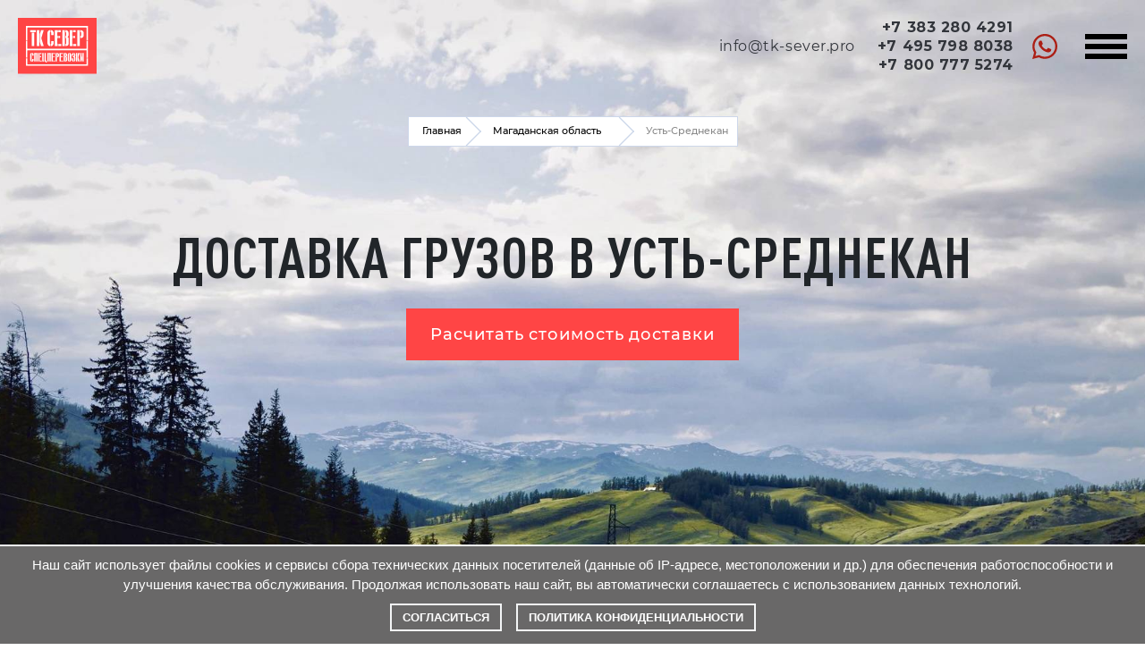

--- FILE ---
content_type: text/html; charset=UTF-8
request_url: https://tk-sever.pro/dostavka-gruza-v-magadanskuyu-oblast-2/ust-srednekan
body_size: 23959
content:
<!DOCTYPE html>
<html lang="ru">
<head>
    <meta charset="UTF-8">
    <meta name="viewport" content="width=device-width, initial-scale=1.0">
    <meta http-equiv="X-UA-Compatible" content="ie=edge">

    <link rel="apple-touch-icon" sizes="180x180" href="/img/favicon/apple-touch-icon.png">
    <link rel="icon" type="image/png" sizes="32x32" href="/img/favicon/favicon-32x32.png">
    <link rel="icon" type="image/png" sizes="16x16" href="/img/favicon/favicon-16x16.png">
    <link rel="manifest" href="/img/favicon/site.webmanifest">
    <link rel="preconnect" href="https://fonts.googleapis.com">
    <link rel="preconnect" href="https://fonts.gstatic.com" crossorigin>
    <link rel="preload" href="/fonts/Montserrat-Medium.ttf" as="font" type="font/ttf" crossorigin="anonymous">
    <link rel="preload" href="/fonts/Montserrat-Regular.ttf" as="font" type="font/ttf" crossorigin="anonymous">
    <link rel="preload" href="/fonts/DINPro-CondensedBold.ttf" as="font" type="font/ttf" crossorigin="anonymous">
    <meta name="msapplication-TileColor" content="#da532c">
    <meta name="theme-color" content="#ffffff">
    <meta name="description" content="Доставка грузов в Усть-Среднекан. Авиадоставка. Доставка морем. Доставка зимниками. Привлечение спецтехники.">

    <link href="https://fonts.googleapis.com/css?family=Montserrat:100,100i,200,200i,300,300i,400,400i,500,500i,600,600i,700,700i,800,800i,900,900i&display=swap" rel="stylesheet">
    <link rel="stylesheet" href="/css/main.min.css?v.8">
        
    <link rel="canonical" href="https://tk-sever.pro/dostavka-gruza-v-magadanskuyu-oblast-2/ust-srednekan">

    <meta property="og:title" content="Доставка грузов в Усть-Среднекан | ТК Север"/>
    <meta property="og:description" content="Доставка грузов в Усть-Среднекан. Авиадоставка. Доставка морем. Доставка зимниками. Привлечение спецтехники."/>
    <meta property="og:type" content="website"/>
    <meta property="og:url" content="https://tk-sever.pro"/>
    <meta property="og:image" content="https://tk-sever.pro/img/index/1-min.jpg"/>
    <meta property="og:image:secure_url" content="https://tk-sever.pro/img/index/1-min.jpg"/>
        <title>Доставка грузов в Усть-Среднекан | ТК Север</title>
            
    </head>

<body class="body">


<header class="header js-header">
   <div class="container-fluid">

   	<div class="header__wrap">
			
			<!-- LOGO -->
   		<a href="/" class="logo">
   			<img src="/img/index/logo.svg" alt="Транспортная компания «Север»">
   		</a>

		<a href="https://api.whatsapp.com/send?phone=79658247136" class="header-contacts__link header-contacts__link--whatsapp2" target="_blank">
			<img src="/img/icons-svg/whatsapp.svg" alt="" width="30" height="30">
		</a>
			
			<!-- SITE MENU -->
					<nav class="site-menu-nav js-mobile-nav">
		<ul class="site-menu">
						<li class="site-menu__item more">
				<a href="/services" class="site-menu__link ">Виды перевозок</a>
				<button class="site-menu__arrow"></button>
								    <div class="submenu__wrap">
                                                                                                    <button class="site-menu__item-look-all">Показать все</button>
                                                			<ul class="submenu js-directions">
						<li class="site-menu__item ">
				<a href="/services/aviaperevozki" class="site-menu__link ">Авиаперевозки</a>
				<button class="site-menu__arrow"></button>
							</li>
					<li class="site-menu__item ">
				<a href="/services/avtoperevozki" class="site-menu__link ">Автоперевозки</a>
				<button class="site-menu__arrow"></button>
							</li>
					<li class="site-menu__item ">
				<a href="/services/zheleznodorozhnye-perevozki" class="site-menu__link ">ЖД перевозки</a>
				<button class="site-menu__arrow"></button>
							</li>
					<li class="site-menu__item ">
				<a href="/services/zimniki" class="site-menu__link ">Зимники</a>
				<button class="site-menu__arrow"></button>
							</li>
					<li class="site-menu__item ">
				<a href="/services/kontejnernye-perevozki" class="site-menu__link ">Контейнерные перевозки грузов</a>
				<button class="site-menu__arrow"></button>
							</li>
					<li class="site-menu__item ">
				<a href="/services/morskie-i-rechnye-perevozki" class="site-menu__link ">Морские и речные перевозки.</a>
				<button class="site-menu__arrow"></button>
							</li>
					<li class="site-menu__item ">
				<a href="/services/perevozka-negabaritnyx-gruzov" class="site-menu__link ">Негабаритные грузы</a>
				<button class="site-menu__arrow"></button>
							</li>
					<li class="site-menu__item ">
				<a href="/services/perevozka-opasnyx-gruzov" class="site-menu__link ">Опасные грузы</a>
				<button class="site-menu__arrow"></button>
							</li>
				</ul>
	
					</div>
							</li>
					<li class="site-menu__item ">
				<a href="/about" class="site-menu__link ">О компании</a>
				<button class="site-menu__arrow"></button>
							</li>
					<li class="site-menu__item more">
				<a href="/delivery" class="site-menu__link ">Направления</a>
				<button class="site-menu__arrow"></button>
								    <div class="submenu__wrap">
                                                    <p class="submenu__wrap-title">
                                <input class="js-search__direction" type="text" placeholder="Я ищу...">
                                    <svg class="icon-svg">
                                            <use xlink:href="#lupe"/>
                                    </svg>
                            </p>
                                                                                                    <button class="site-menu__item-look-all">Показать все</button>
                                                			<ul class="submenu js-directions">
						<li class="site-menu__item more">
				<a href="/zabaikalskiy-kray" class="site-menu__link ">Забайкальский край</a>
				<button class="site-menu__arrow"></button>
								    <div class="submenu__wrap">
                                                                            <p class="submenu__wrap-subtitle">Список населенных пунктов</p>
                                                                        			<ul class="submenu ">
						<li class="site-menu__item ">
				<a href="/zabaikalskiy-kray/novaya_chara" class="site-menu__link ">Новая Чара</a>
				<button class="site-menu__arrow"></button>
							</li>
					<li class="site-menu__item ">
				<a href="/zabaikalskiy-kray/rudnik-gross" class="site-menu__link ">Рудник Гросс</a>
				<button class="site-menu__arrow"></button>
							</li>
					<li class="site-menu__item ">
				<a href="/zabaikalskiy-kray/udokan" class="site-menu__link ">Удокан</a>
				<button class="site-menu__arrow"></button>
							</li>
					<li class="site-menu__item ">
				<a href="/zabaikalskiy-kray/hani" class="site-menu__link ">Хани</a>
				<button class="site-menu__arrow"></button>
							</li>
				</ul>
	
					</div>
							</li>
					<li class="site-menu__item more">
				<a href="/irkutskaya-oblast" class="site-menu__link ">Иркутская область</a>
				<button class="site-menu__arrow"></button>
								    <div class="submenu__wrap">
                                                                            <p class="submenu__wrap-subtitle">Список населенных пунктов</p>
                                                                        			<ul class="submenu ">
						<li class="site-menu__item ">
				<a href="/irkutskaya-oblast/bodajbo" class="site-menu__link ">Бодайбо</a>
				<button class="site-menu__arrow"></button>
							</li>
					<li class="site-menu__item ">
				<a href="/irkutskaya-oblast/taksimo" class="site-menu__link ">Таксимо</a>
				<button class="site-menu__arrow"></button>
							</li>
					<li class="site-menu__item ">
				<a href="/irkutskaya-oblast/ust-kut-osetrovskij-port" class="site-menu__link ">Усть-Кут / Осетровский порт</a>
				<button class="site-menu__arrow"></button>
							</li>
				</ul>
	
					</div>
							</li>
					<li class="site-menu__item more">
				<a href="/dostavka-gruza-na-kamchatku" class="site-menu__link ">Камчатка</a>
				<button class="site-menu__arrow"></button>
								    <div class="submenu__wrap">
                                                                            <p class="submenu__wrap-subtitle">Список населенных пунктов</p>
                                                                            <button class="site-menu__item-look-all">Показать все</button>
                                                			<ul class="submenu ">
						<li class="site-menu__item ">
				<a href="/dostavka-gruza-na-kamchatku/manily" class="site-menu__link ">Манилы</a>
				<button class="site-menu__arrow"></button>
							</li>
					<li class="site-menu__item ">
				<a href="/dostavka-gruza-na-kamchatku/nikolskoe" class="site-menu__link ">Никольское</a>
				<button class="site-menu__arrow"></button>
							</li>
					<li class="site-menu__item ">
				<a href="/dostavka-gruza-na-kamchatku/ozernovskij" class="site-menu__link ">Озерновский</a>
				<button class="site-menu__arrow"></button>
							</li>
					<li class="site-menu__item ">
				<a href="/dostavka-gruza-na-kamchatku/ossora" class="site-menu__link ">Оссора</a>
				<button class="site-menu__arrow"></button>
							</li>
					<li class="site-menu__item ">
				<a href="/dostavka-gruza-na-kamchatku/palana" class="site-menu__link ">Палана</a>
				<button class="site-menu__arrow"></button>
							</li>
					<li class="site-menu__item ">
				<a href="/dostavka-gruza-na-kamchatku/petropavlovsk-kamchatskij" class="site-menu__link ">Петропавловск-Камчатский</a>
				<button class="site-menu__arrow"></button>
							</li>
					<li class="site-menu__item ">
				<a href="/dostavka-gruza-na-kamchatku/tilichiki" class="site-menu__link ">Тиличики</a>
				<button class="site-menu__arrow"></button>
							</li>
					<li class="site-menu__item ">
				<a href="/dostavka-gruza-na-kamchatku/mchatk" class="site-menu__link ">Тымлат</a>
				<button class="site-menu__arrow"></button>
							</li>
					<li class="site-menu__item ">
				<a href="/dostavka-gruza-na-kamchatku/ust-kamchatsk" class="site-menu__link ">Усть-Камчатск</a>
				<button class="site-menu__arrow"></button>
							</li>
					<li class="site-menu__item ">
				<a href="/dostavka-gruza-na-kamchatku/ust-xayryuzovo" class="site-menu__link ">Усть-Хайрюзово</a>
				<button class="site-menu__arrow"></button>
							</li>
				</ul>
	
					</div>
							</li>
					<li class="site-menu__item more">
				<a href="/krasnoyarskij-kray" class="site-menu__link ">Красноярский край</a>
				<button class="site-menu__arrow"></button>
								    <div class="submenu__wrap">
                                                                            <p class="submenu__wrap-subtitle">Список населенных пунктов</p>
                                                                        			<ul class="submenu ">
						<li class="site-menu__item ">
				<a href="/krasnoyarskij-kray/dudinka" class="site-menu__link ">Дудинка</a>
				<button class="site-menu__arrow"></button>
							</li>
					<li class="site-menu__item ">
				<a href="/krasnoyarskij-kray/igarka" class="site-menu__link ">Игарка</a>
				<button class="site-menu__arrow"></button>
							</li>
					<li class="site-menu__item ">
				<a href="/krasnoyarskij-kray/norilsk" class="site-menu__link ">Норильск</a>
				<button class="site-menu__arrow"></button>
							</li>
					<li class="site-menu__item ">
				<a href="/krasnoyarskij-kray/snezhnogorsk" class="site-menu__link ">Снежногорск</a>
				<button class="site-menu__arrow"></button>
							</li>
				</ul>
	
					</div>
							</li>
					<li class="site-menu__item more">
				<a href="/dostavka-gruza-na-kurilskie-ostrova" class="site-menu__link ">Курильские острова</a>
				<button class="site-menu__arrow"></button>
								    <div class="submenu__wrap">
                                                                            <p class="submenu__wrap-subtitle">Список населенных пунктов</p>
                                                                        			<ul class="submenu ">
						<li class="site-menu__item ">
				<a href="/dostavka-gruza-na-kurilskie-ostrova/ostrov-iturup-2" class="site-menu__link ">остров Итуруп (Курильск)</a>
				<button class="site-menu__arrow"></button>
							</li>
					<li class="site-menu__item ">
				<a href="/dostavka-gruza-na-kurilskie-ostrova/ostrov-kunashir" class="site-menu__link ">остров Кунашир (Южно-Курильск)</a>
				<button class="site-menu__arrow"></button>
							</li>
					<li class="site-menu__item ">
				<a href="/dostavka-gruza-na-kurilskie-ostrova/ostrov-paramushir" class="site-menu__link ">остров Парамушир (Северо-Курильск)</a>
				<button class="site-menu__arrow"></button>
							</li>
					<li class="site-menu__item ">
				<a href="/dostavka-gruza-na-kurilskie-ostrova/ostrov-shikotan" class="site-menu__link ">остров Шикотан (Малокурильское)</a>
				<button class="site-menu__arrow"></button>
							</li>
				</ul>
	
					</div>
							</li>
					<li class="site-menu__item more">
				<a href="/dostavka-gruza-v-magadanskuyu-oblast-2" class="site-menu__link ">Магаданская область</a>
				<button class="site-menu__arrow"></button>
								    <div class="submenu__wrap">
                                                                            <p class="submenu__wrap-subtitle">Список населенных пунктов</p>
                                                                        			<ul class="submenu ">
						<li class="site-menu__item ">
				<a href="/dostavka-gruza-v-magadanskuyu-oblast-2/magadan-2" class="site-menu__link ">Магадан</a>
				<button class="site-menu__arrow"></button>
							</li>
					<li class="site-menu__item ">
				<a href="/dostavka-gruza-v-magadanskuyu-oblast-2/omsukchan" class="site-menu__link ">Омсукчан</a>
				<button class="site-menu__arrow"></button>
							</li>
					<li class="site-menu__item ">
				<a href="/dostavka-gruza-v-magadanskuyu-oblast-2/susuman" class="site-menu__link ">Сусуман</a>
				<button class="site-menu__arrow"></button>
							</li>
					<li class="site-menu__item ">
				<a href="javascript:;" class="site-menu__link active">Усть-Среднекан</a>
				<button class="site-menu__arrow"></button>
							</li>
					<li class="site-menu__item ">
				<a href="/dostavka-gruza-v-magadanskuyu-oblast-2/evensk" class="site-menu__link ">Эвенск</a>
				<button class="site-menu__arrow"></button>
							</li>
				</ul>
	
					</div>
							</li>
					<li class="site-menu__item more">
				<a href="/dostavka-gruzov-v-saxa-yakutiya" class="site-menu__link ">САХА Якутия</a>
				<button class="site-menu__arrow"></button>
								    <div class="submenu__wrap">
                                                                            <p class="submenu__wrap-subtitle">Список населенных пунктов</p>
                                                                            <button class="site-menu__item-look-all">Показать все</button>
                                                			<ul class="submenu ">
						<li class="site-menu__item ">
				<a href="/dostavka-gruzov-v-saxa-yakutiya/ajhal" class="site-menu__link ">Айхал</a>
				<button class="site-menu__arrow"></button>
							</li>
					<li class="site-menu__item ">
				<a href="/dostavka-gruzov-v-saxa-yakutiya/dostavka-gruzov-v-vilyujsk" class="site-menu__link ">Вилюйск</a>
				<button class="site-menu__arrow"></button>
							</li>
					<li class="site-menu__item ">
				<a href="/dostavka-gruzov-v-saxa-yakutiya/vitim" class="site-menu__link ">Витим</a>
				<button class="site-menu__arrow"></button>
							</li>
					<li class="site-menu__item ">
				<a href="/dostavka-gruzov-v-saxa-yakutiya/zhataj" class="site-menu__link ">Жатай</a>
				<button class="site-menu__arrow"></button>
							</li>
					<li class="site-menu__item ">
				<a href="/dostavka-gruzov-v-saxa-yakutiya/zelenyj-mys" class="site-menu__link ">Зеленый Мыс</a>
				<button class="site-menu__arrow"></button>
							</li>
					<li class="site-menu__item ">
				<a href="/dostavka-gruzov-v-saxa-yakutiya/dostavka-gruzov-v-zyryanku" class="site-menu__link ">Зырянка</a>
				<button class="site-menu__arrow"></button>
							</li>
					<li class="site-menu__item ">
				<a href="/dostavka-gruzov-v-saxa-yakutiya/kysyl-syr" class="site-menu__link ">Кысыл Сыр</a>
				<button class="site-menu__arrow"></button>
							</li>
					<li class="site-menu__item ">
				<a href="/dostavka-gruzov-v-saxa-yakutiya/dostavka-gruzov-v-lensk" class="site-menu__link ">Ленск</a>
				<button class="site-menu__arrow"></button>
							</li>
					<li class="site-menu__item ">
				<a href="/dostavka-gruzov-v-saxa-yakutiya/dostavka-gruzov-v-mirnyj" class="site-menu__link ">Мирный</a>
				<button class="site-menu__arrow"></button>
							</li>
					<li class="site-menu__item ">
				<a href="/dostavka-gruzov-v-saxa-yakutiya/nezhdaninskoe" class="site-menu__link ">Нежданинское</a>
				<button class="site-menu__arrow"></button>
							</li>
					<li class="site-menu__item ">
				<a href="/dostavka-gruzov-v-saxa-yakutiya/dostavka-gruzov-v-nizhnij-bestyax" class="site-menu__link ">Нижний Бестях</a>
				<button class="site-menu__arrow"></button>
							</li>
					<li class="site-menu__item ">
				<a href="/dostavka-gruzov-v-saxa-yakutiya/nyurba" class="site-menu__link ">Нюрба</a>
				<button class="site-menu__arrow"></button>
							</li>
					<li class="site-menu__item ">
				<a href="/dostavka-gruzov-v-saxa-yakutiya/peleduj" class="site-menu__link ">Пеледуй</a>
				<button class="site-menu__arrow"></button>
							</li>
					<li class="site-menu__item ">
				<a href="/dostavka-gruzov-v-saxa-yakutiya/udachnyj" class="site-menu__link ">Удачный</a>
				<button class="site-menu__arrow"></button>
							</li>
					<li class="site-menu__item ">
				<a href="/dostavka-gruzov-v-saxa-yakutiya/dostavka-gruzov-v-ust-neru" class="site-menu__link ">Усть-Нера</a>
				<button class="site-menu__arrow"></button>
							</li>
					<li class="site-menu__item ">
				<a href="/dostavka-gruzov-v-saxa-yakutiya/chernyshevskij" class="site-menu__link ">Чернышевский</a>
				<button class="site-menu__arrow"></button>
							</li>
					<li class="site-menu__item ">
				<a href="/dostavka-gruzov-v-saxa-yakutiya/cherskij" class="site-menu__link ">Черский</a>
				<button class="site-menu__arrow"></button>
							</li>
					<li class="site-menu__item ">
				<a href="/dostavka-gruzov-v-saxa-yakutiya/dostavka-gruzov-v-yakutsk" class="site-menu__link ">Якутск</a>
				<button class="site-menu__arrow"></button>
							</li>
				</ul>
	
					</div>
							</li>
					<li class="site-menu__item more">
				<a href="/dostavka-gruza-v-saxalin" class="site-menu__link ">Сахалин</a>
				<button class="site-menu__arrow"></button>
								    <div class="submenu__wrap">
                                                                            <p class="submenu__wrap-subtitle">Список населенных пунктов</p>
                                                                            <button class="site-menu__item-look-all">Показать все</button>
                                                			<ul class="submenu ">
						<li class="site-menu__item ">
				<a href="/dostavka-gruza-v-saxalin/atlasovo" class="site-menu__link ">Атласово</a>
				<button class="site-menu__arrow"></button>
							</li>
					<li class="site-menu__item ">
				<a href="/dostavka-gruza-v-saxalin/korsakov" class="site-menu__link ">Корсаков</a>
				<button class="site-menu__arrow"></button>
							</li>
					<li class="site-menu__item ">
				<a href="/dostavka-gruza-v-saxalin/novikovo" class="site-menu__link ">Новиково</a>
				<button class="site-menu__arrow"></button>
							</li>
					<li class="site-menu__item ">
				<a href="/dostavka-gruza-v-saxalin/nogliki" class="site-menu__link ">Ноглики</a>
				<button class="site-menu__arrow"></button>
							</li>
					<li class="site-menu__item ">
				<a href="/dostavka-gruza-v-saxalin/xolmsk" class="site-menu__link ">Холмск</a>
				<button class="site-menu__arrow"></button>
							</li>
					<li class="site-menu__item ">
				<a href="/dostavka-gruza-v-saxalin/yuzhno-saxalinsk" class="site-menu__link ">Южно-Сахалинск</a>
				<button class="site-menu__arrow"></button>
							</li>
				</ul>
	
					</div>
							</li>
					<li class="site-menu__item more">
				<a href="/xabarovskij-kraj" class="site-menu__link ">Хабаровский край</a>
				<button class="site-menu__arrow"></button>
								    <div class="submenu__wrap">
                                                                            <p class="submenu__wrap-subtitle">Список населенных пунктов</p>
                                                                        			<ul class="submenu ">
						<li class="site-menu__item ">
				<a href="/xabarovskij-kraj/nelkan" class="site-menu__link ">Нелькан</a>
				<button class="site-menu__arrow"></button>
							</li>
					<li class="site-menu__item ">
				<a href="/xabarovskij-kraj/dostavka-gruzov-v-oxotsk" class="site-menu__link ">Охотск</a>
				<button class="site-menu__arrow"></button>
							</li>
				</ul>
	
					</div>
							</li>
					<li class="site-menu__item more">
				<a href="/chukotskij-avtonomnyj-okrug" class="site-menu__link ">Чукотка</a>
				<button class="site-menu__arrow"></button>
								    <div class="submenu__wrap">
                                                                            <p class="submenu__wrap-subtitle">Список населенных пунктов</p>
                                                                            <button class="site-menu__item-look-all">Показать все</button>
                                                			<ul class="submenu ">
						<li class="site-menu__item ">
				<a href="/chukotskij-avtonomnyj-okrug/anadyr" class="site-menu__link ">Анадырь</a>
				<button class="site-menu__arrow"></button>
							</li>
					<li class="site-menu__item ">
				<a href="/chukotskij-avtonomnyj-okrug/dostavka-gruzov-v-anyujsk" class="site-menu__link ">Анюйск</a>
				<button class="site-menu__arrow"></button>
							</li>
					<li class="site-menu__item ">
				<a href="/chukotskij-avtonomnyj-okrug/beringovskij" class="site-menu__link ">Беринговский</a>
				<button class="site-menu__arrow"></button>
							</li>
					<li class="site-menu__item ">
				<a href="/chukotskij-avtonomnyj-okrug/bilibino" class="site-menu__link ">Билибино</a>
				<button class="site-menu__arrow"></button>
							</li>
					<li class="site-menu__item ">
				<a href="/chukotskij-avtonomnyj-okrug/lavrentiya" class="site-menu__link ">Лаврентия</a>
				<button class="site-menu__arrow"></button>
							</li>
					<li class="site-menu__item ">
				<a href="/chukotskij-avtonomnyj-okrug/omolon" class="site-menu__link ">Омолон</a>
				<button class="site-menu__arrow"></button>
							</li>
					<li class="site-menu__item ">
				<a href="/chukotskij-avtonomnyj-okrug/pevek" class="site-menu__link ">Певек</a>
				<button class="site-menu__arrow"></button>
							</li>
					<li class="site-menu__item ">
				<a href="/chukotskij-avtonomnyj-okrug/peschanka" class="site-menu__link ">Песчанка</a>
				<button class="site-menu__arrow"></button>
							</li>
					<li class="site-menu__item ">
				<a href="/chukotskij-avtonomnyj-okrug/provideniya" class="site-menu__link ">Провидения</a>
				<button class="site-menu__arrow"></button>
							</li>
					<li class="site-menu__item ">
				<a href="/chukotskij-avtonomnyj-okrug/ugolnye-kopi" class="site-menu__link ">Угольные Копи</a>
				<button class="site-menu__arrow"></button>
							</li>
					<li class="site-menu__item ">
				<a href="/chukotskij-avtonomnyj-okrug/egvekinot" class="site-menu__link ">Эгвекинот</a>
				<button class="site-menu__arrow"></button>
							</li>
				</ul>
	
					</div>
							</li>
				</ul>
	
					</div>
							</li>
					<li class="site-menu__item ">
				<a href="/projects" class="site-menu__link ">Проекты</a>
				<button class="site-menu__arrow"></button>
							</li>
					<li class="site-menu__item ">
				<a href="/delivery-price" class="site-menu__link ">Стоимость</a>
				<button class="site-menu__arrow"></button>
							</li>
					<li class="site-menu__item ">
				<a href="/contacts" class="site-menu__link ">Контакты</a>
				<button class="site-menu__arrow"></button>
							</li>
					<li class="site-menu__item ">
				<a href="/faq" class="site-menu__link ">FAQ</a>
				<button class="site-menu__arrow"></button>
							</li>
						<li class="close-menu">
				<button type="button" class=" js-close-menu">
					<svg class="icon-svg _close">
						<use xlink:href="#close"/>
					</svg>
				</button>
			</li>
			<li class="site-menu__item mobile-contacts"></li>
		</ul>
	</nav>
	

			<div class="header-contacts-wrap">
		   	<div class="header__contacts header-contacts">
		   		<a href="mailto:info@tk-sever.pro" class="header-contacts__link">info@tk-sever.pro</a>
		   		<div class="header__contacts-wrapper">
					<a href="tel:+73832804291" class="header-contacts__link header-contacts__link--phone" style="margin-bottom: 5px">
						+7 383 280 4291
					</a>
					<a href="tel:+74957988038" class="header-contacts__link header-contacts__link--phone" style="margin-bottom: 5px">
						+7 495 798 8038
					</a>
					<a href="tel:+78007775274" class="header-contacts__link header-contacts__link--phone" >
						+7 800 777 5274
					</a>

				</div>
		   		<a href="https://api.whatsapp.com/send?phone=79658247136" class="header-contacts__link header-contacts__link--whatsapp" target="_blank">
					<img src="/img/icons-svg/whatsapp.svg" alt="" width="30" height="30">
				</a>
		   	</div>
			</div>

	   	<button type="button" class="hamburger">
	   		<span class="bar bar1"></span>
	   		<span class="bar bar2"></span>
	   		<span class="bar bar3"></span>
	   	</button>

   	</div>

   </div>
</header><div class="overlay"></div>
<div class="thanks">
    <button type="button" class="js-close-thanks">
        <svg class="icon-svg _close">
            <use xlink:href="#close"/>
        </svg>
    </button>
    <img src="/img/flagsever.jpg" alt="спасибо за заявку">
    <h2>Спасибо</h2>
    <p>Ваша заявка поступила в работу</p>
</div>
<main class="main">
    
        
        
	<section   class="card-banner card-banner--region" style="background-image: url(/files/5d78f5ea9d2e1.jpg)">
		<div class="container">
			<div class="row justify-content-center">
				<div class="col-md-12">
					<h1 class="h1">Доставка грузов в Усть-Среднекан</h1>
																				  <div class="card-banner__button">
						<a href="#rachet" class="btn scroll-to" style="color: #fff;">Расчитать стоимость доставки</a>
					  </div>
					                    				</div>
			</div>
		</div>
	</section>



        
    <div class="breadcrumbs _region">
        <div class="container">
        	<ul class="breadcrumbs-list" itemscope itemtype="http://schema.org/BreadcrumbList">
        				            <li class="breadcrumbs-list__item" itemprop="itemListElement" itemscope
						itemtype="http://schema.org/ListItem">
		            	<a class="breadcrumbs-list__link" href="/" itemprop="item">Главная</a>
                        <meta itemprop="name" content="Главная" />
						<meta itemprop="position" content="0" />
		            </li>
		        		            <li class="breadcrumbs-list__item" itemprop="itemListElement" itemscope
						itemtype="http://schema.org/ListItem">
		            	<a class="breadcrumbs-list__link" href="/dostavka-gruza-v-magadanskuyu-oblast-2" itemprop="item">Магаданская область</a>
                        <meta itemprop="name" content="Магаданская область" />
						<meta itemprop="position" content="1" />
		            </li>
		        		            <li class="breadcrumbs-list__item" itemprop="itemListElement" itemscope
						itemtype="http://schema.org/ListItem">
		            	<a class="breadcrumbs-list__link" href="javascript:;" itemprop="item">Усть-Среднекан</a>
                        <meta itemprop="name" content="Усть-Среднекан" />
						<meta itemprop="position" content="2" />
		            </li>
		                	</ul>
        </div>
    </div>



                    <section class="what-transport">
                <div class="container _on-route">
                    <p class="what-transport__text">Усть-Среднекан (ГЭС) - строящаяся ГЭС на реке Колыме, в Среднеканском городском округе Магаданской области. Входит в Колымский каскад ГЭС, составляя его вторую, нижнюю ступень.</p>

<div>
<h3 class="what-transport__title">Особенности:</h3>

<ul class="what-transport__list">
	<li>Доставка осуществляется автомобильным транспортом из Магадана, Якутска.</li>
</ul>
</div>

<div class="what_list">
<div>
<h3 class="what-transport__title">Что перевозим</h3>

<ul class="what-transport__list">
	<li>3 и 5 тонные контейнеры</li>
	<li>20 футовые контейнеры</li>
	<li>40 футовые контейнеры</li>
	<li>Негабаритный груз</li>
	<li>Сборный груз</li>
	<li>Генеральный груз</li>
	<li>Негабаритный груз</li>
	<li>Строительные материалы</li>
	<li>Спецтехнику</li>
	<li>Продукты питания</li>
	<li>Опасные грузы</li>
</ul>
</div>

<div>
<h3 class="what-transport__title">Дополнительные услуги:</h3>

<ul class="what-transport__list">
	<li>Страхование груза</li>
	<li>Хранение на наших складах</li>
	<li>Затарка контейнеров</li>
	<li>Прием груза во всех городах России</li>
	<li>Сопровождение и охрана груза</li>
</ul>
</div>
</div>

                                            <div id="delivery-map" class="_on-route"></div>
                                    </div>
            </section>
        

        
        <section class="delivery-services" style="background-image: url(/files/5e5797d41ba03.jpg);">
	<div class="container">
		<h2 class="h2">Преимущества работы с нами</h2>
		<ul class="site-list site-list--delivery">
																<li class="section-text">Круглогодичная дорога</li>
									<li class="section-text">Отправка сборных грузов, генеральных грузов, негабаритных грузов, техники и контейнерные перевозки</li>
									</ul>
	</div>
</section>

            <section  id="rachet"   class="section-calculation section-target ">
        <div class="container">
            <h2 class="h2 section-title">Получить расчёт на перевозку Вашего груза</h2>

            
                            <form action="/callback" method="post" class="js-form-check">
                    <fieldset class="section-calculation__form calculation-form calculation-form--v1">
                        <div class="calculation-form__block row">
                            <div class="input-wrap col-12 col-sm-4 js-input-wrap">
                                <input type="text" class="form-control calculation-form__item js-form-control v-direction-name"
                                       placeholder="Пункт отправления" required name="CallbackForm[departure]">
                                <small class="form-control-label hidden js-form-control-label">Пункт отправления</small>
                            </div>
                            <div class="input-wrap col-12 col-sm-4 js-input-wrap">
                                <input type="text" class="form-control calculation-form__item js-form-control v-direction-name"
                                       placeholder="Пункт назначения" value="Усть-Среднекан" required
                                       name="CallbackForm[destination]">
                                <small class="form-control-label hidden js-form-control-label">Пункт назначения</small>
                            </div>
                            <div class="input-wrap col-12 col-sm-4 js-input-wrap">
                                <input type="text" class="form-control calculation-form__weight js-weight js-form-control" placeholder="Вес, кг"
                                       required name="CallbackForm[weight]">
                                <small class="form-control-label hidden js-form-control-label">Вес</small>
                            </div>
                            <div class="input-wrap col-12 col-sm-4 js-input-wrap">
                                <input type="text" class="form-control js-parameters js-form-control" placeholder="Размер, м"
                                       name="CallbackForm[capacity]">
                                <small class="form-control-label hidden js-form-control-label">Размер</small>
                            </div>
                            <div class="input-wrap col-12 col-sm-4 js-input-wrap">
                                <input type="text" class="form-control js-type js-form-control" placeholder="Тип груза"
                                       name="CallbackForm[cargo]">
                                <small class="form-control-label hidden js-form-control-label">Тип груза</small>
                            </div>
                            <div class="calculation-form__button col-12 col-sm-4 col-md-3">
                                <button type="button" class="btn js-form-continue">Продолжить</button>
                            </div>
                        </div>
                    </fieldset>
                    <fieldset class="section-calculation__form calculation-form calculation-form--v1-1 _inactive">
                        <div class="calculation-form__block row">
                            <div class="input-wrap col-12 col-sm-4 js-input-wrap">
                                <input type="text" class="form-control calculation-form__item js-form-control v-name" placeholder="Имя"
                                       required name="CallbackForm[name]">
                                <small class="form-control-label hidden js-form-control-label">Имя</small>
                            </div>
                            <div class="input-wrap col-12 col-sm-4 js-input-wrap">
                                <input type="tel" class="form-control calculation-form__item js-phone js-form-control v-phone"
                                       placeholder="Телефон" required name="CallbackForm[phone]">
                                <small class="form-control-label hidden js-form-control-label">Телефон</small>
                            </div>
                            <div class="input-wrap col-12 col-sm-4 js-input-wrap">
                                <input type="email" class="form-control calculation-form__item js-form-control v-email" placeholder="Почта"
                                       name="CallbackForm[email]" required>
                                <small class="form-control-label hidden js-form-control-label">Почта</small>
                            </div>
                            <div class="input-wrap col-12 col-sm-6 col-md-8 js-input-wrap">
                                <input type="text" class="form-control calculation-form__item js-form-control" placeholder="Комментарий"
                                       name="CallbackForm[comment]">
                                <small class="form-control-label hidden js-form-control-label">Комментарий</small>
                            </div>
                            <input type="hidden" name="CallbackForm[type]" value="requests">
                            <input type="hidden" name="CallbackForm[url]" value="https://tk-sever.pro/dostavka-gruza-v-magadanskuyu-oblast-2/ust-srednekan">
                            <input type="hidden" name="CallbackForm[heading]" value="Доставка грузов в Усть-Среднекан">
                            <input value="" type="hidden" name="g-recaptcha-response"
                                   class="input page-form__input token g-recaptcha">
                            <div class="calculation-form__button col-12 col-sm-6 col-md-3">
                                <button type="submit" class="btn">Получить расчет</button>
                            </div>
                        </div>
                    </fieldset>
                    <p style="margin-top: 36px; color: #32353b; font-size: 14px">Отправляя форму, вы&nbsp;соглашаетесь с&nbsp;<a href="/soglashenie">правилами обработки персональных данных и&nbsp;даёте согласие на&nbsp;их&nbsp;дальнейшую&nbsp;обработку.</a></p>
                </form>
            
            
        </div>
    </section>


        																																																																																																							                    															<section id="directions" class="masonry-wrapper container">
                    <h2 class="h2 section-title">Доставляем грузы в населенные пункты Магаданской области</h2>
        		<div class="masonry">
							<div class="masonry-item directions-grid__item">
					<a href="/dostavka-gruza-v-magadanskuyu-oblast-2/evensk">
						<img src="/files/66bd2a84adda4.jpg"
							 class="masonry-content directions-grid__item-img">
						<p class="h3 directions-grid__item-name services-item__title">
							Эвенск
						</p>
					</a>
				</div>
							<div class="masonry-item directions-grid__item">
					<a href="/dostavka-gruza-v-magadanskuyu-oblast-2/magadan-2">
						<img src="/files/66bd25cca4030.jpg"
							 class="masonry-content directions-grid__item-img">
						<p class="h3 directions-grid__item-name services-item__title">
							Магадан
						</p>
					</a>
				</div>
							<div class="masonry-item directions-grid__item">
					<a href="/dostavka-gruza-v-magadanskuyu-oblast-2/susuman">
						<img src="/files/66bd27736bf6a.jpg"
							 class="masonry-content directions-grid__item-img">
						<p class="h3 directions-grid__item-name services-item__title">
							Сусуман
						</p>
					</a>
				</div>
							<div class="masonry-item directions-grid__item">
					<a href="/dostavka-gruza-v-magadanskuyu-oblast-2/omsukchan">
						<img src="/files/66bd26694cc84.jpg"
							 class="masonry-content directions-grid__item-img">
						<p class="h3 directions-grid__item-name services-item__title">
							Омсукчан
						</p>
					</a>
				</div>
					</div>
	</section>

        
        
            <section   class="section-calculation section-calculation--delivery">
        <div class="container">
            <h2 class="h2 section-title">Остались вопросы?</h2>

                            <p class="section-text">Заполните форму и мы свяжемся с Вами в ближайшее время</p>
            
            
                            <form action="/callback" method="post"
                      class="section-calculation__form calculation-form calculation-form--v2 js-form-check">
                    <div class="calculation-form__block">
                        <div class="input-wrap js-input-wrap">
                            <input type="text" class="form-control calculation-form__item js-form-control v-name" placeholder="Введите имя"
                                   required name="CallbackForm[name]">
                            <small class="form-control-label hidden js-form-control-label">Имя</small>
                        </div>
                        <div class="input-wrap js-input-wrap">
                            <input type="tel" class="form-control calculation-form__item js-phone js-form-control v-phone"
                                   placeholder="Введите телефон" required name="CallbackForm[phone]">
                            <small class="form-control-label hidden js-form-control-label">Телефон</small>
                        </div>
                    </div>
                    <input type="hidden" name="CallbackForm[type]" value="back_call">
                    <input type="hidden" name="CallbackForm[url]" value="https://tk-sever.pro/dostavka-gruza-v-magadanskuyu-oblast-2/ust-srednekan">
                    <input type="hidden" name="CallbackForm[heading]" value="Доставка грузов в Усть-Среднекан">
                    <input value="" type="hidden" name="g-recaptcha-response"
                           class="input page-form__input token g-recaptcha">
                    <div class="calculation-form__button">
                        <button type="submit" class="btn">Отправить</button>
                    </div>
                    <p style="margin-top: 36px; color: #32353b; font-size: 14px">Отправляя форму, вы&nbsp;соглашаетесь с&nbsp;<a href="/soglashenie">правилами обработки персональных данных и&nbsp;даёте согласие на&nbsp;их&nbsp;дальнейшую&nbsp;обработку.</a></p>
                </form>
            
        </div>
    </section>


        

        
        <script>
            let coords = [{"coords":[69.701947,170.287968],"city":"\u041f\u0435\u0432\u0435\u043a","url":"\/chukotskij-avtonomnyj-okrug\/pevek"},{"coords":[66.568583,164.451679],"city":"\u041f\u0435\u0441\u0447\u0430\u043d\u043a\u0430","url":"\/chukotskij-avtonomnyj-okrug\/peschanka"},{"coords":[68.054356,166.447497],"city":"\u0411\u0438\u043b\u0438\u0431\u0438\u043d\u043e","url":"\/chukotskij-avtonomnyj-okrug\/bilibino"},{"coords":[68.346455,161.562702],"city":"\u0410\u043d\u044e\u0439\u0441\u043a","url":"\/chukotskij-avtonomnyj-okrug\/dostavka-gruzov-v-anyujsk"},{"coords":[64.409902,-172.26665],"city":"\u041d\u043e\u0432\u043e\u0435 \u0427\u0430\u043f\u043b\u0438\u043d\u043e","url":"\/chukotskij-avtonomnyj-okrug\/novoe-chaplino"},{"coords":[64.736195,177.684022],"city":"\u0423\u0433\u043e\u043b\u044c\u043d\u044b\u0435 \u041a\u043e\u043f\u0438","url":"\/chukotskij-avtonomnyj-okrug\/ugolnye-kopi"},{"coords":[64.433102,-173.22873],"city":"\u041f\u0440\u043e\u0432\u0438\u0434\u0435\u043d\u0438\u044f","url":"\/chukotskij-avtonomnyj-okrug\/provideniya"},{"coords":[66.331861,-179.123273],"city":"\u042d\u0433\u0432\u0435\u043a\u0438\u043d\u043e\u0442","url":"\/chukotskij-avtonomnyj-okrug\/egvekinot"},{"coords":[63.061155,179.348746],"city":"\u0411\u0435\u0440\u0438\u043d\u0433\u043e\u0432\u0441\u043a\u0438\u0439","url":"\/chukotskij-avtonomnyj-okrug\/beringovskij"},{"coords":[65.583814,-171.039268],"city":"\u041b\u0430\u0432\u0440\u0435\u043d\u0442\u0438\u044f","url":"\/chukotskij-avtonomnyj-okrug\/lavrentiya"},{"coords":[64.733724,177.496872],"city":"\u0410\u043d\u0430\u0434\u044b\u0440\u044c","url":"\/chukotskij-avtonomnyj-okrug\/anadyr"},{"coords":[67.845732,166.163843],"city":"\u041a\u0435\u043f\u0435\u0440\u0432\u0435\u0435\u043c","url":"\/chukotskij-avtonomnyj-okrug\/keperveem"},{"coords":[65.267115,160.466538],"city":"\u041e\u043c\u043e\u043b\u043e\u043d","url":"\/chukotskij-avtonomnyj-okrug\/omolon"},{"coords":[67.262897,159.167649],"city":"\u0440\u0443\u0434\u043d\u0438\u043a \u041a\u043b\u0435\u043d","url":"\/chukotskij-avtonomnyj-okrug\/rudnik-klen"},{"coords":[67.631567,169.167618],"city":"\u0440\u0443\u0434\u043d\u0438\u043a \u0414\u0432\u043e\u0439\u043d\u043e\u0435","url":"\/chukotskij-avtonomnyj-okrug\/rudnik-dvojnoe"},{"coords":[69.866858,175.854299],"city":"\u0411\u0438\u043b\u0438\u043d\u043a\u0441","url":"\/chukotskij-avtonomnyj-okrug\/bilinks"},{"coords":[68.909559,-179.502444],"city":"\u0420\u044b\u0440\u043a\u0430\u0439\u043f\u0438\u0439","url":"\/chukotskij-avtonomnyj-okrug\/ryrkajpij"},{"coords":[66.786923,169.556615],"city":"\u041a\u0443\u043f\u043e\u043b","url":"\/chukotskij-avtonomnyj-okrug\/kupol"},{"coords":[68.973502,173.708356],"city":"\u041c\u0430\u0439\u0441\u043a\u043e\u0435","url":"\/chukotskij-avtonomnyj-okrug\/majskoe"},{"coords":[69.77373,170.661807],"city":"\u0410\u043f\u0430\u043f\u0435\u043b\u044c\u0433\u0438\u043d\u043e","url":"\/chukotskij-avtonomnyj-okrug\/apapelgino"},{"coords":[69.750237,171.333204],"city":"\u042f\u043d\u0440\u0430\u043d\u0430\u0439","url":"\/chukotskij-avtonomnyj-okrug\/yanranaj"},{"coords":[68.904347,170.743299],"city":"\u0420\u044b\u0442\u043a\u0443\u0447\u0438","url":"\/chukotskij-avtonomnyj-okrug\/rytkuchi"},{"coords":[69.937221,167.995432],"city":"\u0410\u0439\u043e\u043d","url":"\/chukotskij-avtonomnyj-okrug\/ajon"},{"coords":[71.272185,-179.974519],"city":"\u0412\u0440\u0430\u043d\u0433\u0435\u043b\u044f","url":"\/chukotskij-avtonomnyj-okrug\/vrangelya"},{"coords":[68.051548,166.540146],"city":"\u0411\u0438\u043b\u0438\u0431\u0438\u043d\u0441\u043a\u0430\u044f \u0410\u042d\u0421","url":"\/chukotskij-avtonomnyj-okrug\/dostavka-gruzov-na-bilibinskuyu-aes"},{"coords":[62.530952,113.979154],"city":"\u041c\u0438\u0440\u043d\u044b\u0439","url":"\/dostavka-gruzov-v-saxa-yakutiya\/dostavka-gruzov-v-mirnyj"},{"coords":[62.039526,129.746417],"city":"\u042f\u043a\u0443\u0442\u0441\u043a","url":"\/dostavka-gruzov-v-saxa-yakutiya\/dostavka-gruzov-v-yakutsk"},{"coords":[63.746331,121.627618],"city":"\u0412\u0438\u043b\u044e\u0439\u0441\u043a","url":"\/dostavka-gruzov-v-saxa-yakutiya\/dostavka-gruzov-v-vilyujsk"},{"coords":[65.767622,150.841367],"city":"\u0417\u044b\u0440\u044f\u043d\u043a\u0430","url":"\/dostavka-gruzov-v-saxa-yakutiya\/dostavka-gruzov-v-zyryanku"},{"coords":[60.721175,114.904228],"city":"\u041b\u0435\u043d\u0441\u043a","url":"\/dostavka-gruzov-v-saxa-yakutiya\/dostavka-gruzov-v-lensk"},{"coords":[58.816477,125.532652],"city":"\u041d\u0438\u0436\u043d\u0438\u0439 \u041a\u0443\u0440\u0430\u043d\u0430\u0445","url":"\/dostavka-gruzov-v-saxa-yakutiya\/dostavka-gruzov-v-nizhnij-kuranax"},{"coords":[60.383672,134.450172],"city":"\u0423\u0441\u0442\u044c-\u041c\u0430\u044f","url":"\/dostavka-gruzov-v-saxa-yakutiya\/dostavka-gruzov-v-ust-maya"},{"coords":[64.559587,143.224045],"city":"\u0423\u0441\u0442\u044c-\u041d\u0435\u0440\u0430","url":"\/dostavka-gruzov-v-saxa-yakutiya\/dostavka-gruzov-v-ust-neru"},{"coords":[58.963512,126.273374],"city":"\u0422\u043e\u043c\u043c\u043e\u0442","url":"\/dostavka-gruzov-v-saxa-yakutiya\/dostavka-gruzov-v-tommot"},{"coords":[67.437537,153.72876],"city":"\u0421\u0440\u0435\u0434\u043d\u0435\u043a\u043e\u043b\u044b\u043c\u0441\u043a","url":"\/dostavka-gruzov-v-saxa-yakutiya\/dostavka-gruzov-v-srednekolymsk"},{"coords":[61.963626,129.914189],"city":"\u041d\u0438\u0436\u043d\u0438\u0439 \u0411\u0435\u0441\u0442\u044f\u0445","url":"\/dostavka-gruzov-v-saxa-yakutiya\/dostavka-gruzov-v-nizhnij-bestyax"},{"coords":[56.575481,124.769011],"city":"\u0411\u0435\u0440\u043a\u0430\u043a\u0438\u0442","url":"\/dostavka-gruzov-v-saxa-yakutiya\/dostavka-gruzov-v-berkakit"},{"coords":[62.164617,129.840611],"city":"\u0416\u0430\u0442\u0430\u0439","url":"\/dostavka-gruzov-v-saxa-yakutiya\/zhataj"},{"coords":[62.50418,139.048446],"city":"\u041d\u0435\u0436\u0434\u0430\u043d\u0438\u043d\u0441\u043a\u043e\u0435","url":"\/dostavka-gruzov-v-saxa-yakutiya\/nezhdaninskoe"},{"coords":[63.898092,122.762485],"city":"\u041a\u044b\u0441\u044b\u043b \u0421\u044b\u0440","url":"\/dostavka-gruzov-v-saxa-yakutiya\/kysyl-syr"},{"coords":[63.280355,118.361696],"city":"\u041d\u044e\u0440\u0431\u0430","url":"\/dostavka-gruzov-v-saxa-yakutiya\/nyurba"},{"coords":[71.638093,128.864902],"city":"\u0422\u0438\u043a\u0441\u0438","url":"\/dostavka-gruzov-v-saxa-yakutiya\/dostavka-gruza-v-tiksi"},{"coords":[59.642986,112.722819],"city":"\u041f\u0435\u043b\u0435\u0434\u0443\u0439","url":"\/dostavka-gruzov-v-saxa-yakutiya\/peleduj"},{"coords":[59.53831,112.529102],"city":"\u0412\u0438\u0442\u0438\u043c","url":"\/dostavka-gruzov-v-saxa-yakutiya\/vitim"},{"coords":[65.942226,111.488199],"city":"\u0410\u0439\u0445\u0430\u043b","url":"\/dostavka-gruzov-v-saxa-yakutiya\/ajhal"},{"coords":[66.407041,112.298258],"city":"\u0423\u0434\u0430\u0447\u043d\u044b\u0439","url":"\/dostavka-gruzov-v-saxa-yakutiya\/udachnyj"},{"coords":[63.025032,112.491911],"city":"\u0427\u0435\u0440\u043d\u044b\u0448\u0435\u0432\u0441\u043a\u0438\u0439","url":"\/dostavka-gruzov-v-saxa-yakutiya\/chernyshevskij"},{"coords":[68.743112,161.351041],"city":"\u0417\u0435\u043b\u0435\u043d\u044b\u0439 \u041c\u044b\u0441","url":"\/dostavka-gruzov-v-saxa-yakutiya\/zelenyj-mys"},{"coords":[68.743034,161.350913],"city":"\u0427\u0435\u0440\u0441\u043a\u0438\u0439","url":"\/dostavka-gruzov-v-saxa-yakutiya\/cherskij"},{"coords":[45.259945,147.954584],"city":"\u043e\u0441\u0442\u0440\u043e\u0432 \u0418\u0442\u0443\u0440\u0443\u043f (\u041a\u0443\u0440\u0438\u043b\u044c\u0441\u043a)","url":"\/dostavka-gruza-na-kurilskie-ostrova\/ostrov-iturup-2"},{"coords":[0],"city":"\u043e\u0441\u0442\u0440\u043e\u0432 \u041f\u0430\u0440\u0430\u043c\u0443\u0448\u0438\u0440 (\u0421\u0435\u0432\u0435\u0440\u043e-\u041a\u0443\u0440\u0438\u043b\u044c\u0441\u043a)","url":"\/dostavka-gruza-na-kurilskie-ostrova\/ostrov-paramushir"},{"coords":[43.794416,146.746922],"city":"\u043e\u0441\u0442\u0440\u043e\u0432 \u0428\u0438\u043a\u043e\u0442\u0430\u043d (\u041c\u0430\u043b\u043e\u043a\u0443\u0440\u0438\u043b\u044c\u0441\u043a\u043e\u0435)","url":"\/dostavka-gruza-na-kurilskie-ostrova\/ostrov-shikotan"},{"coords":[44.100103,145.823001],"city":"\u043e\u0441\u0442\u0440\u043e\u0432 \u041a\u0443\u043d\u0430\u0448\u0438\u0440 (\u042e\u0436\u043d\u043e-\u041a\u0443\u0440\u0438\u043b\u044c\u0441\u043a)","url":"\/dostavka-gruza-na-kurilskie-ostrova\/ostrov-kunashir"},{"coords":[59.559289,150.811785],"city":"\u041c\u0430\u0433\u0430\u0434\u0430\u043d","url":"\/dostavka-gruza-v-magadanskuyu-oblast-2\/magadan-2"},{"coords":[62.533293,155.799785],"city":"\u041e\u043c\u0441\u0443\u043a\u0447\u0430\u043d","url":"\/dostavka-gruza-v-magadanskuyu-oblast-2\/omsukchan"},{"coords":[61.633945,147.762547],"city":"\u0420\u0443\u0434\u043d\u0438\u043a \u041c\u0430\u0442\u0440\u043e\u0441\u043e\u0432\u0430","url":"\/dostavka-gruza-v-magadanskuyu-oblast-2\/rudnik-matrosova"},{"coords":[62.440696,152.333383],"city":"\u0423\u0441\u0442\u044c-\u0421\u0440\u0435\u0434\u043d\u0435\u043a\u0430\u043d","url":"\/dostavka-gruza-v-magadanskuyu-oblast-2\/ust-srednekan"},{"coords":[62.780364,148.153302],"city":"\u0421\u0443\u0441\u0443\u043c\u0430\u043d","url":"\/dostavka-gruza-v-magadanskuyu-oblast-2\/susuman"},{"coords":[61.921892,159.236364],"city":"\u042d\u0432\u0435\u043d\u0441\u043a","url":"\/dostavka-gruza-v-magadanskuyu-oblast-2\/evensk"},{"coords":[61.637114,147.89045],"city":"\u041e\u043c\u0447\u0430\u043a","url":"\/dostavka-gruza-v-magadanskuyu-oblast-2\/omchak"},{"coords":[66.549806,66.601008],"city":"\u0421\u0430\u043b\u0435\u0445\u0430\u0440\u0434","url":"\/yanao\/salekhard"},{"coords":[66.655471,66.391584],"city":"\u041b\u0430\u0431\u044b\u0442\u043d\u0430\u043d\u0433\u0438","url":"\/yanao\/labytnangi"},{"coords":[67.690181,72.927393],"city":"\u041d\u043e\u0432\u044b\u0439 \u043f\u043e\u0440\u0442","url":"\/yanao\/novyj-port"},{"coords":[68.442338,73.585419],"city":"\u041c\u044b\u0441 \u041a\u0430\u043c\u0435\u043d\u043d\u044b\u0439","url":"\/yanao\/mys-kamennyj"},{"coords":[66.744935,69.149323],"city":"\u0421\u0430\u043b\u0435\u043c\u0430\u043b","url":"\/yanao\/salemal"},{"coords":[66.862485,70.854941],"city":"\u042f\u0440 \u0421\u0430\u043b\u0435","url":"\/yanao\/yar-sale"},{"coords":[66.095991,76.659476],"city":"\u041d\u043e\u0432\u044b\u0439 \u0423\u0440\u0435\u043d\u0433\u043e\u0439","url":"\/yanao\/novyj-urengoj"},{"coords":[65.91675,78.185011],"city":"\u041a\u043e\u0440\u043e\u0442\u0447\u0430\u0435\u0432\u043e","url":"\/yanao\/karatchaevo"},{"coords":[63.398228,80.086735],"city":"\u0422\u043e\u043b\u044c\u043a\u0430","url":"\/yanao\/tolka"},{"coords":[71.182341,66.904777],"city":"\u0425\u0430\u0440\u0430\u0441\u0430\u0432\u044d\u0439","url":"\/yanao\/harasavej"},{"coords":[70.362207,68.445167],"city":"\u0411\u043e\u0432\u0430\u043d\u0435\u043d\u043a\u043e\u0432\u043e","url":"\/yanao\/bovanenkovo"},{"coords":[61.244986,73.402628],"city":"\u0421\u0443\u0440\u0433\u0443\u0442","url":"\/hmao\/surgut"},{"coords":[69.355291,88.191275],"city":"\u041d\u043e\u0440\u0438\u043b\u044c\u0441\u043a","url":"\/krasnoyarskij-kray\/norilsk"},{"coords":[69.406392,86.174771],"city":"\u0414\u0443\u0434\u0438\u043d\u043a\u0430","url":"\/krasnoyarskij-kray\/dudinka"},{"coords":[71.964332,102.44057],"city":"\u0425\u0430\u0442\u0430\u043d\u0433\u0430","url":"\/krasnoyarskij-kray\/hatanga"},{"coords":[65.795877,87.962718],"city":"\u0422\u0443\u0440\u0443\u0445\u0430\u043d\u0441\u043a","url":"\/krasnoyarskij-kray\/turuhansk"},{"coords":[67.468232,86.569038],"city":"\u0418\u0433\u0430\u0440\u043a\u0430","url":"\/krasnoyarskij-kray\/igarka"},{"coords":[69.18818,33.244269],"city":"\u0421\u043d\u0435\u0436\u043d\u043e\u0433\u043e\u0440\u0441\u043a","url":"\/krasnoyarskij-kray\/snezhnogorsk"},{"coords":[59.358372,143.204178],"city":"\u041e\u0445\u043e\u0442\u0441\u043a","url":"\/xabarovskij-kraj\/dostavka-gruzov-v-oxotsk"},{"coords":[57.659717,136.166717],"city":"\u041d\u0435\u043b\u044c\u043a\u0430\u043d","url":"\/xabarovskij-kraj\/nelkan"},{"coords":[54.716491,135.3076],"city":"\u0427\u0443\u043c\u0438\u043a\u0430\u043d","url":"\/xabarovskij-kraj\/chumikan"},{"coords":[56.454601,138.167543],"city":"\u0410\u044f\u043d","url":"\/xabarovskij-kraj\/ayan"},{"coords":[56.793599,118.273757],"city":"\u041d\u043e\u0432\u0430\u044f \u0427\u0430\u0440\u0430","url":"\/zabaikalskiy-kray\/novaya_chara"},{"coords":[56.913871,119.956472],"city":"\u0425\u0430\u043d\u0438","url":"\/zabaikalskiy-kray\/hani"},{"coords":[57.650356,119.912872],"city":"\u0420\u0443\u0434\u043d\u0438\u043a \u0413\u0440\u043e\u0441\u0441","url":"\/zabaikalskiy-kray\/rudnik-gross"},{"coords":[56.752222,118.308056],"city":"\u0423\u0434\u043e\u043a\u0430\u043d","url":"\/zabaikalskiy-kray\/udokan"},{"coords":[56.799765,105.84374],"city":"\u0423\u0441\u0442\u044c-\u041a\u0443\u0442 \/ \u041e\u0441\u0435\u0442\u0440\u043e\u0432\u0441\u043a\u0438\u0439 \u043f\u043e\u0440\u0442","url":"\/irkutskaya-oblast\/ust-kut-osetrovskij-port"},{"coords":[57.850377,114.19535],"city":"\u0411\u043e\u0434\u0430\u0439\u0431\u043e","url":"\/irkutskaya-oblast\/bodajbo"},{"coords":[56.366478,114.835377],"city":"\u0422\u0430\u043a\u0441\u0438\u043c\u043e","url":"\/irkutskaya-oblast\/taksimo"},{"coords":[69.355754,88.197794],"city":"\u041d\u043e\u0440\u0438\u043b\u044c\u0441\u043a","url":"\/dostavka-gruzov-v-norilsk-i-npr\/norilsk"},{"coords":[69.40645,86.177886],"city":"\u0414\u0443\u0434\u0438\u043d\u043a\u0430","url":"\/dostavka-gruzov-v-norilsk-i-npr\/dudinka"},{"coords":[69.50036,88.399614],"city":"\u0422\u0430\u043b\u043d\u0430\u0445","url":"\/dostavka-gruzov-v-norilsk-i-npr\/talnax"},{"coords":[69.188226,33.24663],"city":"\u0421\u043d\u0435\u0436\u043d\u043e\u0433\u043e\u0440\u0441\u043a","url":"\/dostavka-gruzov-v-norilsk-i-npr\/snezhnogorsk"},{"coords":[46.967172,142.699541],"city":"\u042e\u0436\u043d\u043e-\u0421\u0430\u0445\u0430\u043b\u0438\u043d\u0441\u043a","url":"\/dostavka-gruza-v-saxalin\/yuzhno-saxalinsk"},{"coords":[46.635686,142.784943],"city":"\u041a\u043e\u0440\u0441\u0430\u043a\u043e\u0432","url":"\/dostavka-gruza-v-saxalin\/korsakov"},{"coords":[47.061112,142.054549],"city":"\u0425\u043e\u043b\u043c\u0441\u043a","url":"\/dostavka-gruza-v-saxalin\/xolmsk"},{"coords":[51.800035,143.134892],"city":"\u041d\u043e\u0433\u043b\u0438\u043a\u0438","url":"\/dostavka-gruza-v-saxalin\/nogliki"},{"coords":[53.589075,142.951483],"city":"\u041e\u0445\u0430","url":"\/dostavka-gruza-v-saxalin\/oxa"},{"coords":[55.60326,159.643885],"city":"\u0410\u0442\u043b\u0430\u0441\u043e\u0432\u043e","url":"\/dostavka-gruza-v-saxalin\/atlasovo"},{"coords":[46.373544,143.361954],"city":"\u041d\u043e\u0432\u0438\u043a\u043e\u0432\u043e","url":"\/dostavka-gruza-v-saxalin\/novikovo"}];
            let coords_current = "62.440696, 152.333383";
        </script>
        <script src="https://api-maps.yandex.ru/2.1/?lang=ru_RU"></script>
</main>

<footer class="footer">
																																																																																																																																																																																																																																																																																																																																												<div class="footer__menu">
			<a class="footer-link" target="_blank" href="https://wa.me/79658247136">Написать в Whatsapp</a>
			<ul class="footer__menu-list">
                                                                                                        																										                <li class="footer__menu-list-item">
                    <a class="footer-link" href="/faq">FAQ</a>
                </li>
                <li class="footer__menu-list-item">
                    <a class="footer-link" href="/about">О компании</a>
                </li>
                <li class="footer__menu-list-item">
                    <a class="footer-link" href="/delivery-price">Рассчитать стоимость</a>
                </li>
                <li class="footer__menu-list-item">
                    <a class="footer-link" href="mailto:conquestnord@gmail.com">Написать директору</a>
                </li>
				<li class="footer__menu-list-item">
					<a class="footer-link" href="/contacts">Контакты</a>
				</li>
				<li class="footer__menu-list-item">
					<a class="footer-link _email" href="mailto:info@tk-sever.pro" target="_blank">info@tk-sever.pro</a>
				</li>
			</ul>
		</div>
        <div class="row">
            <div class="footer__info col-12 col-md-6 col-xl-7">
                <p>© 2011-2026 Транспортная компания «Север Спецперевозки»</p>
                <p>ИНН: 5407968605; ОГРН: 1185476001105; КПП: 540401001</p>
                <br>
                <p class="footer-list__item">Все права защищены. Отправляя форму, вы&nbsp;соглашаетесь с&nbsp;<a href="/soglashenie" class="footer__info-link" target="_blank">правилами обработки персональных данных и&nbsp;даёте согласие на&nbsp;их&nbsp;обработку.</a></p>
<p class="footer-list__item">Перевозки в труднодоступные регионы Крайнего Севера и Дальнего Востока. Работа с негабаритными, сборными и опасными.<br> Все материалы и цены, размещенные на сайте, носят справочный характер и не являются публичной офертой</p>
            </div>
            <div class="col-12 footer__stars">
                <div class="footer__stars-inner">
                    <img src="/img/star.png" alt="безупречная репутация">
                    <img src="/img/star.png" alt="безупречная репутация">
                    <img src="/img/star.png" alt="безупречная репутация">
                    <img src="/img/star.png" alt="безупречная репутация">
                    <img src="/img/star.png" alt="безупречная репутация">
                    <p>Безупречная репутация по данным сервиса ATI.SU</p>
                    <span>Код 1420536</span>
                </div>
            </div>
            <div class="footer__directions col-12 col-xl-2">
                <a href="/chukotskij-avtonomnyj-okrug/pevek" class="footer-link">Певек</a>
                <a href="/chukotskij-avtonomnyj-okrug/bilibino" class="footer-link">Билибино</a>
                <a href="/zabaikalskiy-kray/novaya_chara" class="footer-link">Новая Чара</a>
            </div>
            <div class="footer__contacts col-12 col-md-6 col-xl-12">
                <p>г. Москва, ул. Краснопресненская набережная, 12</p>
                <a class="footer-link" target="_blank" href="tel:+74957988038">+7 495 798 8038</a>
                <a class="footer-link" target="_blank" href="tel:+73832804291">+7 383 280 4291</a>
                <a class="footer-link" target="_blank" href="tel:78007775274">+7 800 777 5274</a>
                <a class="footer-link _cs" href="https://constructivesolutions.ru/" target="_blank">Разработка сайта «Конструктивные решения»</a>
            </div>
        </div>
</footer><button class="up-btn hidden" type="button">
    <svg class="icon-svg">
        <use xlink:href="#arrow-up"/>
    </svg>
</button>
<div class="hidden"><svg xmlns="http://www.w3.org/2000/svg" xmlns:xlink="http://www.w3.org/1999/xlink"><defs>
				<path id="SVGID_1_" d="M251.5,1939.2v-53.6h43.9v53.6H251.5z M292.5,1907.6c0-10.8-8.9-19.5-19.7-19.1
					c-10.6,0.4-18.8,9.3-18.3,19.9c0,1.2,0.2,2.3,0.5,3.5c0.3,1.3,0.7,2.6,1.3,3.8c1.9,4.6,6.3,12.2,16.2,20.4
					c0.6,0.5,1.5,0.5,2.1,0c9.9-8.3,14.3-15.9,16.2-20.4c0.6-1.2,1-2.5,1.3-3.8l0.1-0.6C292.4,1910,292.5,1908.8,292.5,1907.6
					L292.5,1907.6z M273.5,1917.1c-5.1,0-9.2-4.2-9.2-9.3c0,0,0,0,0,0c0-5.1,4.1-9.3,9.2-9.3s9.2,4.2,9.2,9.3
					S278.6,1917.1,273.5,1917.1z"/>
			</defs><symbol id="arrow-up" viewBox="0 0 70 70">
    <path d="M51.9601 40.0043L34.9896 23.0043L18.019 40.0043L19.448 41.4038L34.9896 25.8622L50.5459 41.4185L51.9601 40.0043Z"/>
</symbol><symbol id="boxes" viewBox="0 0 512 447.3">
<path d="M277.5,377.1c-3.2-8.9-11.7-14.8-21.1-14.8c-2.6,0-5.2,0.5-7.7,1.4c-11.7,4.2-17.7,17.2-13.4,28.8
	c3.2,8.9,11.7,14.8,21.1,14.8c2.6,0,5.2-0.5,7.7-1.4C275.7,401.6,281.7,388.7,277.5,377.1z M258.9,391.8c-0.8,0.3-1.7,0.5-2.6,0.5
	c-3.1,0-6-2-7.1-4.9c-1.4-3.9,0.6-8.2,4.5-9.6c0.8-0.3,1.7-0.5,2.6-0.5c3.1,0,6,2,7,4.9C264.8,386.1,262.8,390.4,258.9,391.8z
	 M511.5,307.9l-10.3-28.2c-0.7-1.9-2.1-3.4-3.8-4.2c0,0,0,0,0,0c-0.1-0.1-0.2-0.1-0.3-0.1c-0.1,0-0.2-0.1-0.3-0.1c0,0-0.1,0-0.1,0
	c-1.6-0.5-3.3-0.6-5,0l-24.5,8.9L415,140.8c0,0,0,0,0,0l-20.5-56.4c-1.1-2.9-3.9-4.9-7-4.9c-0.9,0-1.7,0.2-2.6,0.4
	c-3.9,1.4-5.9,5.7-4.5,9.6l18,49.3L302,173.9c0,0,0,0,0,0c0,0,0,0,0,0l-58.7,21.4L203.9,87.2l51.7-18.8L266.7,99
	c1.1,2.9,3.9,4.9,7,4.9c0.9,0,1.7-0.1,2.6-0.5l37.6-13.7c1.9-0.7,3.4-2.1,4.2-3.9c0.6-1.3,0.8-2.8,0.6-4.2c0,0,0,0,0,0
	c0-0.2-0.1-0.4-0.1-0.6c0-0.1,0-0.1,0-0.2c-0.1-0.2-0.1-0.5-0.2-0.7l-11.1-30.5L359,30.8l11.1,30.5c1.1,2.9,3.9,4.9,7,4.9
	c0.9,0,1.7-0.2,2.6-0.5c3.9-1.4,5.9-5.7,4.5-9.6l-13.7-37.6c-0.9-2.6-3.2-4.4-5.9-4.8c-0.4-0.1-0.8-0.1-1.2-0.1
	c-0.9,0-1.7,0.2-2.6,0.5l-65.7,23.9c0,0,0,0,0,0c0,0,0,0-0.1,0l-37.5,13.6c0,0,0,0-0.1,0c0,0-0.1,0-0.1,0l-65.7,23.9
	c-1.9,0.7-3.4,2.1-4.2,3.9c-0.9,1.8-0.9,3.9-0.3,5.7l44.5,122.2L274.5,325c-5.4-1.7-11.1-2.6-16.9-2.7L149.2,24.7
	c-7.1-19.4-28.6-29.5-48.1-22.4c0,0,0,0,0,0L5,37c0,0,0,0,0,0c0,0,0,0,0,0c-0.2,0.1-0.3,0.1-0.5,0.2c-0.1,0-0.1,0.1-0.2,0.1
	c-0.2,0.1-0.3,0.2-0.5,0.3c-0.1,0-0.1,0.1-0.2,0.1c-0.1,0.1-0.3,0.2-0.4,0.3C3.1,38,3,38,3,38c-0.1,0.1-0.3,0.2-0.4,0.3
	c-0.1,0.1-0.1,0.1-0.2,0.2c-0.1,0.1-0.2,0.2-0.3,0.3C2,38.9,1.9,39,1.9,39c-0.1,0.1-0.2,0.2-0.3,0.4c-0.1,0.1-0.1,0.1-0.2,0.2
	c-0.1,0.1-0.2,0.2-0.2,0.4c-0.1,0.1-0.1,0.2-0.2,0.2c-0.1,0.1-0.1,0.3-0.2,0.4c0,0.1-0.1,0.2-0.1,0.3c-0.1,0.1-0.1,0.3-0.2,0.4
	c0,0.1-0.1,0.2-0.1,0.3c0,0.1-0.1,0.3-0.1,0.4c0,0.1-0.1,0.2-0.1,0.3c0,0.1-0.1,0.3-0.1,0.4c0,0.1,0,0.2-0.1,0.3c0,0.1,0,0.3,0,0.4
	c0,0.1,0,0.2,0,0.3c0,0.1,0,0.3,0,0.4c0,0.1,0,0.2,0,0.3c0,0.1,0,0.3,0,0.4c0,0.1,0,0.2,0,0.3c0,0.1,0.1,0.3,0.1,0.4
	c0,0.1,0,0.2,0.1,0.3c0,0.1,0.1,0.3,0.1,0.4c0,0.1,0.1,0.2,0.1,0.3c0,0,0,0,0,0c0,0,0,0,0,0l10.3,28.2c0.1,0.2,0.2,0.4,0.3,0.6
	c0.1,0.2,0.1,0.3,0.2,0.5c0.1,0.2,0.3,0.4,0.4,0.6c0.1,0.1,0.2,0.3,0.2,0.4c0.2,0.2,0.3,0.4,0.5,0.6c0.1,0.1,0.2,0.2,0.2,0.3
	c0.2,0.2,0.4,0.4,0.6,0.5c0.1,0.1,0.2,0.1,0.2,0.2c0.2,0.2,0.5,0.3,0.8,0.4c0.1,0,0.1,0.1,0.2,0.1c0.3,0.1,0.5,0.2,0.8,0.3
	c0.1,0,0.2,0.1,0.2,0.1c0.3,0.1,0.6,0.1,0.9,0.2c0.1,0,0.2,0,0.2,0.1c0.4,0.1,0.8,0.1,1.1,0.1c0.2,0,0.4,0,0.6,0c0,0,0.1,0,0.1,0
	c0.2,0,0.3,0,0.5-0.1c0.1,0,0.2,0,0.2-0.1c0.1,0,0.3-0.1,0.4-0.1c0.1,0,0.3-0.1,0.4-0.1c0.1,0,0.1,0,0.2-0.1l0,0c0,0,0,0,0,0
	c0,0,0,0,0,0l89.2-32.2l105.8,290.6c-18.9,16.5-26.7,43.5-17.6,68.5c9,24.6,32.6,41.1,58.7,41.1c7.3,0,14.5-1.3,21.4-3.8
	c15.7-5.7,28.2-17.2,35.3-32.3c3.8-8,5.7-16.6,5.9-25.2l188.2-68.4c0,0,0,0,0,0h0c0,0,0.1,0,0.1-0.1c0.2-0.1,0.4-0.1,0.6-0.2
	c0.1,0,0.1-0.1,0.2-0.1c0.1-0.1,0.3-0.2,0.4-0.2c0.1,0,0.2-0.1,0.2-0.2c0.1-0.1,0.3-0.2,0.4-0.3c0,0,0.1-0.1,0.1-0.1
	c0.2-0.1,0.3-0.2,0.5-0.4c0,0,0-0.1,0.1-0.1c0.2-0.1,0.3-0.3,0.4-0.4c0,0,0.1-0.1,0.1-0.1c0.1-0.2,0.3-0.3,0.4-0.5c0,0,0,0,0-0.1
	c0.1-0.2,0.2-0.4,0.4-0.5c0,0,0-0.1,0.1-0.1c0.1-0.2,0.2-0.3,0.3-0.5c0-0.1,0.1-0.1,0.1-0.2c0.1-0.1,0.1-0.3,0.2-0.4
	c0-0.1,0.1-0.2,0.1-0.3c0-0.1,0.1-0.2,0.1-0.4c0-0.2,0.1-0.4,0.1-0.6c0,0,0-0.1,0-0.1C512.1,310.4,512,309.1,511.5,307.9z
	 M293.2,54.8l8.5,23.5l-23.5,8.6l-8.5-23.5L293.2,54.8z M337.7,176.9l8.6,23.5l-23.5,8.6l-8.5-23.5L337.7,176.9z M248.4,209.4
	l51.7-18.8l11.1,30.5c1.1,3,3.9,4.9,7,4.9c0.9,0,1.7-0.2,2.6-0.5l37.6-13.7c3.9-1.4,5.9-5.7,4.5-9.6l-11.1-30.5l51.7-18.8
	l49.6,136.3l-149.6,54.4c-2.8-3.2-5.9-6.1-9.3-8.7L248.4,209.4z M121.1,34.9c0-0.1-0.1-0.2-0.1-0.4c0-0.1-0.1-0.2-0.1-0.3
	c0-0.1-0.1-0.2-0.2-0.3c-0.1-0.1-0.1-0.2-0.2-0.4c-0.1-0.1-0.1-0.2-0.2-0.2c-0.1-0.1-0.2-0.3-0.3-0.4c0-0.1-0.1-0.1-0.2-0.2
	c-0.1-0.1-0.2-0.3-0.3-0.4c0,0-0.1-0.1-0.1-0.1c-0.1-0.1-0.2-0.3-0.4-0.4c0,0-0.1-0.1-0.1-0.1c-0.1-0.1-0.3-0.2-0.4-0.4
	c0,0,0,0-0.1,0c-0.2-0.1-0.4-0.2-0.5-0.4c0,0,0,0,0,0c-1-0.6-2.2-0.9-3.4-1c0,0,0,0,0,0c-0.2,0-0.5,0-0.7,0c0,0-0.1,0-0.1,0
	c-0.2,0-0.4,0-0.6,0.1c-0.1,0-0.2,0-0.3,0.1c-0.1,0-0.3,0.1-0.4,0.1c-0.2,0-0.3,0.1-0.5,0.2c-0.1,0-0.1,0-0.2,0.1l0,0c0,0,0,0,0,0
	c0,0,0,0,0,0L22.2,62.6l-5.1-14.1l89.2-32.2c0,0,0,0,0,0c0,0,0,0,0,0c11.7-4.2,24.6,1.8,28.8,13.4l107,294.1
	c-2.4,0.6-4.8,1.3-7.2,2.1c-2.4,0.9-4.7,1.9-6.9,3L121.1,34.9z M299.4,404.8c-5.4,11.5-14.9,20.2-26.8,24.6
	c-5.3,1.9-10.7,2.9-16.2,2.9c-19.9,0-37.8-12.6-44.6-31.3c-9-24.6,3.8-51.9,28.4-60.9c5.3-1.9,10.7-2.9,16.2-2.9
	c19.9,0,37.8,12.6,44.6,31.3C305.3,380.4,304.8,393.3,299.4,404.8z M317.2,370.6c-0.6-2.4-1.3-4.8-2.1-7.2c-0.9-2.4-1.9-4.7-3-6.9
	l177.7-64.6l5.1,14.1L317.2,370.6z"/>
</symbol><symbol id="close" viewBox="0 0 16 16">
<path d="M1.8,0.2l14.2,14L14.2,16L0,2L1.8,0.2z M0.1,13.8L14.1,0l1.8,1.8l-14,13.8L0.1,13.8z"/>
</symbol><symbol id="home" viewBox="0 0 512 456.4">
<path d="M442.2,204.7c-7.3,0-13.3,6-13.3,13.3v211.7H322.5V314.2c0-36.7-29.8-66.5-66.5-66.5s-66.5,29.8-66.5,66.5v115.6H83.1V218
	c0-7.3-6-13.3-13.3-13.3s-13.3,6-13.3,13.3v225.1c0,7.3,6,13.3,13.3,13.3h133c7,0,12.7-5.4,13.3-12.3c0-0.3,0.1-0.7,0.1-1V314.2
	c0-22,17.9-39.9,39.9-39.9s39.9,17.9,39.9,39.9v128.9c0,0.4,0,0.7,0.1,1c0.5,6.9,6.3,12.3,13.3,12.3h133c7.3,0,13.3-6,13.3-13.3V218
	C455.5,210.7,449.6,204.7,442.2,204.7z M506.6,180.3L263.9,2.6c-4.7-3.4-11-3.4-15.7,0L5.4,180.3c-5.9,4.3-7.2,12.7-2.9,18.6
	s12.7,7.2,18.6,2.9L256,29.8l234.8,171.9c2.4,1.7,5.1,2.6,7.8,2.6c4.1,0,8.1-1.9,10.7-5.4C513.8,192.9,512.5,184.6,506.6,180.3z"/>
</symbol><symbol id="kr" viewBox="0 0 35 17"><g><g><path d="M-.024 16.96V.011h14.656l-6.13 7.852 6.737 9.095zM16.878.011h7.07V16.99h-7.07zm9.83 0c3.065 0 5.554 2.524 5.554 5.67 0 3.147-2.489 5.702-5.553 5.702V.012m8.283 14.113c0 1.559-1.243 2.834-2.76 2.834-1.518 0-2.762-1.275-2.762-2.834 0-1.558 1.244-2.835 2.761-2.835 1.518 0 2.761 1.277 2.761 2.835"/></g></g></symbol><symbol id="lupe" viewBox="0 0 12 12"><g><g><path d="M11.896 11.894a.35.35 0 0 1-.506 0L8.473 8.977a5.097 5.097 0 0 1-3.355 1.256A5.124 5.124 0 0 1 0 5.117 5.122 5.122 0 0 1 5.118 0a5.122 5.122 0 0 1 5.117 5.117A5.096 5.096 0 0 1 8.98 8.472l2.917 2.916a.36.36 0 0 1 0 .506zM5.115 9.518a4.406 4.406 0 0 0 4.399-4.401 4.404 4.404 0 0 0-4.4-4.399A4.404 4.404 0 0 0 .717 5.117c0 2.426 1.975 4.4 4.399 4.4z"/></g></g></symbol><symbol id="mail" viewBox="0 0 16 12">
    <path d="M13.8947 0H2.10526C0.943158 0 0 0.896 0 2V9.536C0 10.64 0.943158 11.536 2.10526 11.536H13.8947C15.0568 11.536 16 10.64 16 9.536V2C16 0.896 15.0568 0 13.8947 0ZM14.1305 2.888L8.23579 6.088C8.10947 6.16 7.94105 6.16 7.81474 6.088L1.86947 2.888C1.66737 2.776 1.6 2.536 1.70947 2.344C1.82737 2.152 2.08842 2.08 2.29053 2.192L8 5.304L13.6842 2.2C13.8947 2.112 14.1474 2.2 14.24 2.4C14.3242 2.576 14.2653 2.776 14.1053 2.888H14.1305Z"/>
</symbol><symbol id="marker" viewBox="-445 442 108 117">

<filter height="160" width="150" filterUnits="userSpaceOnUse" x="751" id="trwyc" y="1390">
	<feOffset result="FeOffset1050Out" in="SourceGraphic"/>
	<feGaussianBlur stdDeviation="15.280000000000001 15.280000000000001" result="FeGaussianBlur1051Out" in="FeOffset1050Out">
		</feGaussianBlur>
</filter>
<path d="M354.2,1880.2h53.6v63.6h-53.6V1880.2z"/>
<g>
	<path id="trwya" d="M400,1907.1c0,1.2-0.1,2.4-0.3,3.6l-0.1,0.6c-0.3,1.3-0.7,2.6-1.3,3.8c-1.9,4.6-6.3,12.2-16.2,20.4
		c-0.6,0.5-1.5,0.5-2.1,0c-9.9-8.3-14.3-15.9-16.2-20.4c-1.4-3.1-2-6.5-1.7-9.9c0.9-9.5,8.8-16.9,18.2-17.3
		c10.5-0.3,19.3,7.9,19.7,18.4C400,1906.7,400,1906.9,400,1907.1L400,1907.1z M390.2,1907.4c0-5.1-4.1-9.3-9.2-9.3
		c-5.1,0-9.2,4.2-9.2,9.3c0,0,0,0,0,0c0,5.1,4.1,9.3,9.2,9.3S390.2,1912.5,390.2,1907.4z"/>
</g>
<g>
	<g transform="translate(-772 -1411)">
		<g class="st1">
			<g>
				<g id="trwya_11_">
					<g class="st2">
						<path d="M426.1,1898.8c0,2.9-0.3,5.8-0.8,8.6l-0.3,1.4c-0.7,3.2-1.7,6.2-3,9c-4.5,10.9-15,28.9-38.5,48.6
							c-1.4,1.2-3.6,1.2-5,0c-23.5-19.7-34-37.7-38.5-48.5c-3.4-7.4-4.7-15.5-3.9-23.5c2.1-22.6,20.8-40.2,43.3-41
							c25-0.8,45.9,18.8,46.7,43.8C426.1,1897.7,426.2,1898.2,426.1,1898.8L426.1,1898.8z M402.9,1899.3c0-12.2-9.8-22.1-21.9-22.1
							c-12.2,0-22,9.9-21.9,22.1c0,0,0,0,0,0c0,12.2,9.8,22.1,21.9,22.1C393.1,1921.4,402.9,1911.5,402.9,1899.3z"/>
					</g>
				</g>
			</g>
			<g>
				<g id="trwya_7_">
					<g class="st2">
						<path d="M426.1,1898.8c0,2.9-0.3,5.8-0.8,8.6l-0.3,1.4c-0.7,3.2-1.7,6.2-3,9c-4.5,10.9-15,28.9-38.5,48.6
							c-1.4,1.2-3.6,1.2-5,0c-23.5-19.7-34-37.7-38.5-48.5c-3.4-7.4-4.7-15.5-3.9-23.5c2.1-22.6,20.8-40.2,43.3-41
							c25-0.8,45.9,18.8,46.7,43.8C426.1,1897.7,426.2,1898.2,426.1,1898.8L426.1,1898.8z M402.9,1899.3c0-12.2-9.8-22.1-21.9-22.1
							c-12.2,0-22,9.9-21.9,22.1c0,0,0,0,0,0c0,12.2,9.8,22.1,21.9,22.1C393.1,1921.4,402.9,1911.5,402.9,1899.3z"/>
					</g>
				</g>
			</g>
		</g>
		<g class="st1">
			<g>
				<g id="trwya_11_">
					<g class="st2">
						<path d="M426.1,1898.8c0,2.9-0.3,5.8-0.8,8.6l-0.3,1.4c-0.7,3.2-1.7,6.2-3,9c-4.5,10.9-15,28.9-38.5,48.6
							c-1.4,1.2-3.6,1.2-5,0c-23.5-19.7-34-37.7-38.5-48.5c-3.4-7.4-4.7-15.5-3.9-23.5c2.1-22.6,20.8-40.2,43.3-41
							c25-0.8,45.9,18.8,46.7,43.8C426.1,1897.7,426.2,1898.2,426.1,1898.8L426.1,1898.8z M402.9,1899.3c0-12.2-9.8-22.1-21.9-22.1
							c-12.2,0-22,9.9-21.9,22.1c0,0,0,0,0,0c0,12.2,9.8,22.1,21.9,22.1C393.1,1921.4,402.9,1911.5,402.9,1899.3z"/>
					</g>
				</g>
			</g>
			<g>
				<g id="trwya_7_">
					<g class="st2">
						<path d="M426.1,1898.8c0,2.9-0.3,5.8-0.8,8.6l-0.3,1.4c-0.7,3.2-1.7,6.2-3,9c-4.5,10.9-15,28.9-38.5,48.6
							c-1.4,1.2-3.6,1.2-5,0c-23.5-19.7-34-37.7-38.5-48.5c-3.4-7.4-4.7-15.5-3.9-23.5c2.1-22.6,20.8-40.2,43.3-41
							c25-0.8,45.9,18.8,46.7,43.8C426.1,1897.7,426.2,1898.2,426.1,1898.8L426.1,1898.8z M402.9,1899.3c0-12.2-9.8-22.1-21.9-22.1
							c-12.2,0-22,9.9-21.9,22.1c0,0,0,0,0,0c0,12.2,9.8,22.1,21.9,22.1C393.1,1921.4,402.9,1911.5,402.9,1899.3z"/>
					</g>
				</g>
			</g>
		</g>
		<g>
			<path id="trwya_5_" d="M426.1,1898.8c0,2.9-0.3,5.8-0.8,8.6l-0.3,1.4c-0.7,3.2-1.7,6.2-3,9
				c-4.5,10.9-15,28.9-38.5,48.6c-1.4,1.2-3.6,1.2-5,0c-23.5-19.7-34-37.7-38.5-48.5c-3.4-7.4-4.7-15.5-3.9-23.5
				c2.1-22.6,20.8-40.2,43.3-41c25-0.8,45.9,18.8,46.7,43.8C426.1,1897.7,426.2,1898.2,426.1,1898.8L426.1,1898.8z M402.9,1899.3
				c0-12.2-9.8-22.1-21.9-22.1c-12.2,0-22,9.9-21.9,22.1c0,0,0,0,0,0c0,12.2,9.8,22.1,21.9,22.1
				C393.1,1921.4,402.9,1911.5,402.9,1899.3z"/>
		</g>
		<g class="st6">
			
			<clipPath id="SVGID_2_" class="st7">
				<use xlink:href="#SVGID_1_" style="overflow:visible;"/>
			</clipPath>
			<g class="st8">
				<path id="trwya_6_" d="M292.5,1907.6c0,1.2-0.1,2.4-0.3,3.6l-0.1,0.6c-0.3,1.3-0.7,2.6-1.3,3.8
					c-1.9,4.6-6.3,12.2-16.2,20.4c-0.6,0.5-1.5,0.5-2.1,0c-9.9-8.3-14.3-15.9-16.2-20.4c-1.4-3.1-2-6.5-1.7-9.9
					c0.9-9.5,8.8-16.9,18.2-17.3c10.5-0.3,19.3,7.9,19.7,18.4C292.5,1907.1,292.5,1907.3,292.5,1907.6L292.5,1907.6z M282.7,1907.8
					c0-5.1-4.1-9.3-9.2-9.3c-5.1,0-9.2,4.2-9.2,9.3c0,0,0,0,0,0c0,5.1,4.1,9.3,9.2,9.3S282.7,1912.9,282.7,1907.8z"/>
			</g>
		</g>
	</g>
</g>
</symbol><symbol id="paper" viewBox="0 0 13 15.9">

<path d="M13,5.6v9.3c0,0.3-0.1,0.5-0.3,0.7c-0.2,0.2-0.4,0.3-0.7,0.3H1c-0.3,0-0.5-0.1-0.7-0.3C0.1,15.4,0,15.2,0,14.9
	V1c0-0.3,0.1-0.5,0.3-0.7C0.5,0.1,0.7,0,1,0h6.5C7.7,0,8,0.1,8.4,0.2c0.3,0.1,0.6,0.3,0.8,0.5l3.2,3.2c0.2,0.2,0.4,0.5,0.5,0.8
	C12.9,5.1,13,5.4,13,5.6z M7.8,5.3h3.8c-0.1-0.2-0.1-0.3-0.2-0.4L8.2,1.6C8.1,1.6,8,1.5,7.8,1.4V5.3z M11.7,6.6H7.5
	c-0.3,0-0.5-0.1-0.7-0.3C6.6,6.2,6.5,5.9,6.5,5.6V1.3H1.3v13.3h10.4V6.6z"/>
</symbol><symbol id="phone" viewBox="0 0 16 15">
    <path d="M4.06686 0.697419C4.41557 1.47482 5.18017 3.42311 5.27935 3.61826C5.40412 3.82621 5.41691 4.08534 5.31134 4.30608C5.21217 4.54282 5.081 4.76356 4.91784 4.96191C4.72269 5.19225 4.50515 5.47378 4.326 5.64973C4.14684 5.82569 3.9261 6.05283 4.15964 6.45592C4.75148 7.46686 5.48729 8.38502 6.34787 9.18162C7.28203 10.0134 8.35055 10.6724 9.51185 11.1363C9.90535 11.3315 10.1357 11.2995 10.366 11.0371C10.5964 10.7748 11.3482 9.88863 11.6105 9.49514C11.8728 9.10164 12.1352 9.17522 12.4967 9.29679C12.8582 9.41835 14.7937 10.3813 15.1872 10.5765C15.5807 10.7716 15.843 10.8708 15.9422 11.0371C16.0414 11.2035 16.0414 11.9969 15.7118 12.9086C15.3823 13.8204 13.7923 14.713 13.0565 14.7802C12.3207 14.8473 11.6553 15.0937 8.31856 13.782C4.32919 12.2144 1.80505 8.1067 1.6003 7.84436C1.39556 7.58203 0.000718136 5.71052 0.000718136 3.77502C-0.0216761 2.53694 0.480594 1.34365 1.37956 0.492672C1.64509 0.188751 2.02579 0.00959751 2.42889 0C2.69122 0 2.95355 0 3.18389 0C3.46542 0 3.77574 0.0255934 4.07006 0.681423"/>
</symbol><symbol id="pin" viewBox="0 0 21 21">

<path id="a" d="M10.4,9.9c-1.2,0-2.2-1-2.2-2.2c0-1.2,1-2.2,2.2-2.2c1.2,0,2.2,1,2.2,2.2C12.6,8.9,11.7,9.9,10.4,9.9z M15,9.1
	c-0.1,0.5-0.5,1.4-0.9,1.9c-0.2,0.3-2.6,4.5-3.6,6.3l-3.9-6.9l0,0c-0.1-0.2-0.3-0.5-0.4-1C6,8.8,5.9,8.2,5.9,7.6
	C5.9,5,8,2.9,10.5,2.9c2.7,0,4.5,2.2,4.7,4.3C15.2,7.7,15.2,8.3,15,9.1z M16.5,7c-0.3-3.1-2.9-5.5-6-5.5c-3.3,0-5.9,2.7-5.9,6.1
	c0,0.7,0.1,1.4,0.3,2.1C5,10.3,5.3,10.8,5.4,11l0,0l0,0l4.5,8.2c0.1,0.2,0.3,0.3,0.5,0.3h0c0.2,0,0.4-0.1,0.5-0.3
	c0-0.1,4.1-7.1,4.3-7.4c0.4-0.6,0.9-1.7,1-2.3C16.5,8.5,16.5,7.7,16.5,7z"/>
<g>
	<path id="a_1_" d="M10.4,9.9c-1.2,0-2.2-1-2.2-2.2c0-1.2,1-2.2,2.2-2.2c1.2,0,2.2,1,2.2,2.2
		C12.6,8.9,11.7,9.9,10.4,9.9z M15,9.1c-0.1,0.5-0.5,1.4-0.9,1.9c-0.2,0.3-2.6,4.5-3.6,6.3l-3.9-6.9l0,0c-0.1-0.2-0.3-0.5-0.4-1
		C6,8.8,5.9,8.2,5.9,7.6C5.9,5,8,2.9,10.5,2.9c2.7,0,4.5,2.2,4.7,4.3C15.2,7.7,15.2,8.3,15,9.1z M16.5,7c-0.3-3.1-2.9-5.5-6-5.5
		c-3.3,0-5.9,2.7-5.9,6.1c0,0.7,0.1,1.4,0.3,2.1C5,10.3,5.3,10.8,5.4,11l0,0l0,0l4.5,8.2c0.1,0.2,0.3,0.3,0.5,0.3h0
		c0.2,0,0.4-0.1,0.5-0.3c0-0.1,4.1-7.1,4.3-7.4c0.4-0.6,0.9-1.7,1-2.3C16.5,8.5,16.5,7.7,16.5,7z"/>
</g>
</symbol><symbol id="sun" viewBox="0 0 397.4 325.8">
<path d="M173.6,62l-21.9-22.1c-2.6-3.1-7.2-3.5-10.3-0.9c-3.1,2.6-3.5,7.2-0.9,10.3c0.3,0.3,0.5,0.6,0.8,0.9l21.9,22.1
	c3.1,2.6,7.6,2.3,10.3-0.8C175.8,68.7,175.9,64.7,173.6,62z M359.1,41c-2.6-3.1-7.2-3.5-10.3-0.9c-0.3,0.3-0.6,0.5-0.9,0.8
	l-22.1,21.9c-3.1,2.6-3.5,7.2-0.9,10.3c2.6,3.1,7.2,3.5,10.3,0.9c0.3-0.3,0.6-0.5,0.9-0.8l22.1-21.9C361.3,48.7,361.7,44.1,359.1,41
	z M227.3,36.4c0-0.2-0.1-0.4-0.2-0.6l-8-30.1c-0.8-3.9-4.7-6.4-8.6-5.6s-6.4,4.7-5.6,8.6c0,0.2,0.1,0.4,0.2,0.6l8,30.1
	c0.8,3.9,4.7,6.4,8.6,5.6S228.1,40.4,227.3,36.4z M326.7,191.3c-1.4-1.4-2.8-2.7-4.2-4l1.2-2.2c1.5-2.7,2.8-5.6,4-8.4
	c17-42.6-3.6-90.9-46.2-107.9c-0.1,0-0.2-0.1-0.2-0.1c-38.5-15.3-82.4,0-102.9,36c-50.1-14-102.2,15.3-116.2,65.4
	c-2.3,8.3-3.5,17-3.5,25.6c0,1.2,0,2.5,0,3.8c-34.8,2.5-61,32.7-58.6,67.5c2.3,32.9,29.6,58.5,62.6,58.7h0.2h208
	c43.5,0.1,78.8-35.1,78.9-78.6C349.9,226.2,341.6,206.1,326.7,191.3z M225.3,82.3c16.2-6.5,34.3-6.5,50.5,0
	c35.2,14,52.3,53.9,38.4,89.1c-1,2.4-2.2,4.8-3.4,7.1v0.6c-20.1-11.7-44.3-13.9-66.2-6.1c-4-16.1-12.3-30.9-23.8-42.8
	c8.1-15,26.1-21.6,42-15.4c3.8,1.2,7.9-0.8,9.1-4.6c1.1-3.5-0.5-7.3-3.8-8.8c-21.6-8.6-46.2-0.6-58.6,19.1
	c-5.5-4.1-11.3-7.6-17.6-10.4C199.7,97.4,211.5,87.6,225.3,82.3z M286.1,309.5c-5,1.2-10,1.8-15.1,1.8H63
	c-26.9,0-48.7-21.8-48.6-48.7c0-12.9,5.1-25.2,14.2-34.4l-0.1,0C37.6,219.1,50,214,62.9,214h1.8h1.6c4,0.3,7.4-2.7,7.7-6.7
	c0-0.6,0-1.3-0.1-1.9c-0.2-1.4-0.3-2.9-0.4-4.5c0-1.5,0-3.2,0-5.1c0.6-44,36.8-79.3,80.8-78.7c38.7,0.5,71.4,28.8,77.7,67
	c0.6,4,4.2,6.7,8.2,6.1c0.8-0.1,1.5-0.3,2.2-0.7c4.4-2.2,9.1-3.9,13.9-5c34.5-8.3,69.2,13.1,77.5,47.6
	C342,266.6,320.7,301.2,286.1,309.5z M397.1,109.6c-1.1-3.6-4.8-5.7-8.4-4.9l-30.1,8c-3.9,1-6.2,4.9-5.2,8.8c1,3.9,4.9,6.2,8.8,5.2
	c0,0,0,0,0,0l30.1-8C396.1,117.5,398.3,113.4,397.1,109.6z M392,180.4l-30-8.2c-3.9-1.1-7.9,1.1-9,5s1.1,7.9,5,9l30,8.2
	c3.9,1.1,7.9-1.1,9-5C398.1,185.5,395.8,181.5,392,180.4z M289.8,0.9c-3.9-1.1-7.9,1.1-9,5l-8.2,30c-1.1,3.8,1,7.9,4.9,9
	c0.1,0,0.2,0,0.3,0.1c3.8,1.1,7.9-1.1,9-4.9c0-0.1,0-0.1,0-0.2l8-30C295.8,6,293.6,2,289.8,0.9z"/>
</symbol><symbol id="truck" viewBox="0 0 512 366.9">
<path d="M119.5,264.5c-28.2,0-51.2,23-51.2,51.2s23,51.2,51.2,51.2s51.2-23,51.2-51.2C170.7,287.5,147.7,264.5,119.5,264.5z
	 M119.5,349.9c-18.8,0-34.1-15.3-34.1-34.1c0-18.8,15.3-34.1,34.1-34.1s34.1,15.3,34.1,34.1C153.6,334.6,138.3,349.9,119.5,349.9z
	 M409.6,264.5c-28.2,0-51.2,23-51.2,51.2s23,51.2,51.2,51.2s51.2-23,51.2-51.2C460.8,287.5,437.8,264.5,409.6,264.5z M409.6,349.9
	c-18.8,0-34.1-15.3-34.1-34.1c0-18.8,15.3-34.1,34.1-34.1c18.8,0,34.1,15.3,34.1,34.1S428.4,349.9,409.6,349.9z M510.6,217.3
	L433.8,97.8c-1.6-2.4-4.3-3.9-7.2-3.9h-93.9c-4.7,0-8.5,3.8-8.5,8.5v213.3c0,4.7,3.8,8.5,8.5,8.5h34.1v-17.1h-25.6V110.9H422
	l72.9,113.4v82.8h-42.7v17.1h51.2c4.7,0,8.5-3.8,8.5-8.5v-93.9C512,220.2,511.5,218.6,510.6,217.3z M375.5,204.8v-59.7h68.3V128
	h-76.8c-4.7,0-8.5,3.8-8.5,8.5v76.8c0,4.7,3.8,8.5,8.5,8.5h128v-17.1L375.5,204.8L375.5,204.8z M332.8,34.1H8.5
	C3.8,34.1,0,38,0,42.7v273.1c0,4.7,3.8,8.5,8.5,8.5h68.3v-17.1H17.1v-256h307.2v256H162.1v17.1h170.7c4.7,0,8.5-3.8,8.5-8.5V42.7
	C341.3,38,337.5,34.1,332.8,34.1z M8.5,273.1h51.2v17.1H8.5V273.1z M179.2,273.1h145.1v17.1H179.2V273.1z M469.3,273.1h34.1v17.1
	h-34.1V273.1z M34.1,68.3h298.7v17.1H34.1V68.3z M110.9,307.2H128v17.1h-17.1V307.2z M401.1,307.2h17.1v17.1h-17.1V307.2z M34.1,0
	h119.5v17.1H34.1V0z M0,0h17.1v17.1H0V0z"/>
</symbol><symbol id="whatsapp" viewBox="-23 -21 682 682.66669"><g><path d="m544.386719 93.007812c-59.875-59.945312-139.503907-92.9726558-224.335938-93.007812-174.804687 0-317.070312 142.261719-317.140625 317.113281-.023437 55.894531 14.578125 110.457031 42.332032 158.550781l-44.992188 164.335938 168.121094-44.101562c46.324218 25.269531 98.476562 38.585937 151.550781 38.601562h.132813c174.785156 0 317.066406-142.273438 317.132812-317.132812.035156-84.742188-32.921875-164.417969-92.800781-224.359376zm-224.335938 487.933594h-.109375c-47.296875-.019531-93.683594-12.730468-134.160156-36.742187l-9.621094-5.714844-99.765625 26.171875 26.628907-97.269531-6.269532-9.972657c-26.386718-41.96875-40.320312-90.476562-40.296875-140.28125.054688-145.332031 118.304688-263.570312 263.699219-263.570312 70.40625.023438 136.589844 27.476562 186.355469 77.300781s77.15625 116.050781 77.132812 186.484375c-.0625 145.34375-118.304687 263.59375-263.59375 263.59375zm144.585938-197.417968c-7.921875-3.96875-46.882813-23.132813-54.148438-25.78125-7.257812-2.644532-12.546875-3.960938-17.824219 3.96875-5.285156 7.929687-20.46875 25.78125-25.09375 31.066406-4.625 5.289062-9.242187 5.953125-17.167968 1.984375-7.925782-3.964844-33.457032-12.335938-63.726563-39.332031-23.554687-21.011719-39.457031-46.960938-44.082031-54.890626-4.617188-7.9375-.039062-11.8125 3.476562-16.171874 8.578126-10.652344 17.167969-21.820313 19.808594-27.105469 2.644532-5.289063 1.320313-9.917969-.664062-13.882813-1.976563-3.964844-17.824219-42.96875-24.425782-58.839844-6.4375-15.445312-12.964843-13.359374-17.832031-13.601562-4.617187-.230469-9.902343-.277344-15.1875-.277344-5.28125 0-13.867187 1.980469-21.132812 9.917969-7.261719 7.933594-27.730469 27.101563-27.730469 66.105469s28.394531 76.683594 32.355469 81.972656c3.960937 5.289062 55.878906 85.328125 135.367187 119.648438 18.90625 8.171874 33.664063 13.042968 45.175782 16.695312 18.984374 6.03125 36.253906 5.179688 49.910156 3.140625 15.226562-2.277344 46.878906-19.171875 53.488281-37.679687 6.601563-18.511719 6.601563-34.375 4.617187-37.683594-1.976562-3.304688-7.261718-5.285156-15.183593-9.253906zm0 0" fill-rule="evenodd" data-original="#000000" data-old_color="#000000"/></g> </symbol><symbol id="whatsup" viewBox="0 0 16 16">
    <path fill-rule="evenodd" clip-rule="evenodd" d="M8 -0.00109863C3.578 -0.00109863 0 3.5749 0 7.9989C0 9.6669 0.508 11.2109 1.412 12.5369C1.48 12.6389 1.498 12.7649 1.462 12.8809L0.65 15.5989L3.312 14.6809C3.428 14.6429 3.554 14.6589 3.656 14.7249C4.904 15.5349 6.396 16.0009 8 16.0009C12.424 16.0009 16 12.4249 16 8.0009C16 3.5749 12.424 -0.00109863 8 -0.00109863ZM4.724 3.4869L6.18 5.89291L5.574 6.49291C5.448 6.62091 5.422 6.8189 5.512 6.9749C6.438 8.5769 7.534 9.8229 9.068 10.4989C9.218 10.5649 9.394 10.5329 9.512 10.4169L10.156 9.7729L12.506 11.2409C12.246 11.8269 11.906 12.1749 11.518 12.3789C11.068 12.6149 10.52 12.6589 9.894 12.5289C8.64 12.2689 7.128 11.2849 5.894 10.0229C4.66 8.7609 3.706 7.22691 3.462 5.97891C3.34 5.35491 3.394 4.81691 3.624 4.39091C3.824 4.02691 4.16 3.7129 4.724 3.4869Z"/>
</symbol></svg></div>
<script src="//code.jquery.com/jquery-3.3.1.min.js"></script>
<script src="/js/libs/sticky.js"></script>
<script src="/js/libs/select2.min.js"></script>
<script src="/js/libs/jquery.inputmask.bundle.min.js"></script>
<script src="/js/libs/moment-with-locales.js"></script>
<script src="/js/libs/ion.calendar.js"></script>
<script src="/js/libs/slick.js"></script>
<script src="/js/libs/simpleLightbox.min.js"></script>
<script src="/js/libs/jquery.validate.js"></script>
<script src="/js/libs/bootstrap/js/dist/util.js"></script>
<script src="/js/libs/popper.js/dist/umd/popper.min.js"></script>
<script src="/js/libs/bootstrap/js/dist/collapse.js"></script>
<script src="/js/libs/helpers/resizer.js"></script>
<script src="/js/libs/helpers/valid.js"></script>
<script src="/js/main.js?v.1"></script>
<script src="/js/main-banner-slider.js"></script><script src="https://cdn.jsdelivr.net/npm/vanilla-lazyload@12.0.0/dist/lazyload.min.js"></script>
<script src="https://cdnjs.cloudflare.com/ajax/libs/jquery.inputmask/3.3.4/inputmask/inputmask.min.js"></script>

<script type="text/javascript">
	var lazyLoadInstance = new LazyLoad({
		elements_selector: ".lazyload"
	});
</script>
<div class="cookie_notice">
    Наш сайт использует файлы cookies и сервисы сбора технических данных посетителей (данные об IP-адресе, местоположении и др.) для обеспечения работоспособности и улучшения качества обслуживания. Продолжая использовать наш сайт, вы автоматически соглашаетесь с использованием данных технологий.
    <div>
        <a class="cookie_btn" id="cookie_close" href="#close">Согласиться</a>
        <a class="cookie_btn" href="https://tk-sever.pro/soglashenie">Политика конфиденциальности</a>
    </div>
</div>

<script async>
    function showTagJs(event) {
        let gRecaptchaScript = document.createElement('script');
        gRecaptchaScript.type = 'text/javascript';
        gRecaptchaScript.src = 'https://www.google.com/recaptcha/api.js?render=6LewuY0aAAAAADg6KM9SgGd4F-da57SCIqCdFjXy';
        document.head.appendChild(gRecaptchaScript);

        window.removeEventListener('scroll', showTagJs);
        document.body.removeEventListener('mousemove', showTagJs);
        document.body.removeEventListener('touchstart', showTagJs);
    }

    document.addEventListener('DOMContentLoaded', function () {
        window.addEventListener('scroll', showTagJs);
        window.addEventListener('load', function () {
            document.body.addEventListener('mousemove', showTagJs);
            document.body.addEventListener('touchstart', showTagJs, false);
        }, false);
    });
</script>
<style>.grecaptcha-badge { display: none !important;}</style>
<style>
.cookie_notice {
    display: none;
    position: fixed;
    z-index: 9999999;
    bottom: 0;
    left: 0;
    right: 0;
    text-align: center;
    font-size: 15px;
    font-family: Verdana, sans-serif;  
    color: #FFF;
    background: #696868;
    padding: 10px 20px; 
    border-top: 2px solid #f3f5f6;
}
/* Оформление кнопок */
.cookie_btn {
    display: inline-block;
    margin: 10px 6px 4px 6px;
    text-decoration: none;
    position: relative;
    font-size: 13px;
    padding: 4px 12px;
    color: #FFF;
    font-weight: bold;
    text-transform: uppercase; 
    background: #696868;
    border: 2px solid #f3f5f6;
}
.cookie_btn:hover {
    color: #FFF;
}
.cookie_btn:after,
.cookie_btn:before {
    position: absolute;
    height: 2px;
    left: 50%;
    background: #FFF;
    bottom: 0px;
    content: "";
    transition: all 280ms ease-in-out;
    width: 0;
}
.cookie_btn:before {
    top: 0px;
}
.cookie_btn:hover:after,
.cookie_btn:hover:before {
    width: 100%;
    left: 0;
}
</style>
<script type="text/javascript">(function (d, w, c) {
        (w[c] = w[c] || []).push(function() {
            try {
                w.yaCounter33400763 = new Ya.Metrika({
                    id:33400763,
                    clickmap:true,
                    trackLinks:true,
                    accurateTrackBounce:true,
                    webvisor:true
                });
            } catch(e) { }
        });

        var n = d.getElementsByTagName("script")[0],
            s = d.createElement("script"),
            f = function () { n.parentNode.insertBefore(s, n); };
        s.type = "text/javascript";
        s.async = true;
        s.src = "https://mc.yandex.ru/metrika/watch.js";

        if (w.opera == "[object Opera]") {
            d.addEventListener("DOMContentLoaded", f, false);
        } else { f(); }
    })(document, window, "yandex_metrika_callbacks");</script>
<script>
   function getCookie(name) {
    let matches = document.cookie.match(new RegExp(
    "(?:^|; )" + name.replace(/([\.$?*|{}\(\)\[\]\\\/\+^])/g, '\\$1') + "=([^;]*)"
    ));
    return matches ? decodeURIComponent(matches[1]) : undefined;
}
let cookiecook = getCookie("cookiecook"),
cookiewin = document.getElementsByClassName('cookie_notice')[0];    
if (cookiecook != "no") {   
    cookiewin.style.display="block"; 
    document.getElementById("cookie_close").addEventListener("click", function(){
        cookiewin.style.display="none";    
        let date = new Date;
        date.setDate(date.getDate() + 1);    
        document.cookie = "cookiecook=no; path=/; expires=" + date.toUTCString();               
    });
}
</script>
<noscript><div><img src="https://mc.yandex.ru/watch/33400763" style="position:absolute; left:-9999px;" alt="" /></div></noscript>
</body>

--- FILE ---
content_type: application/javascript
request_url: https://tk-sever.pro/js/main-banner-slider.js
body_size: 211
content:
$('.js-main-banner-thumbs').on('init', function(event, slick) {
    $('.js-main-banner-thumbs').css('visibility', 'visible');
    $('.js-main-banner-nav').css('visibility', 'visible');
    if($(window).width() < 576) {
        $('.main-banner').height($(window).innerHeight());
        $('.main-banner__thumbs-item').height($(window).innerHeight());
    }
});
$('.js-main-banner-thumbs').slick({
    slidesToShow: 1,
    arrows: false,
    slidesToScroll: 1,
    dots: false,
    variableHeight: false,
    autoplay:true,
    autoplaySpeed: 4000,
    asNavFor: '.js-main-banner-nav',
    fade: true
});
$('.js-main-banner-nav').slick({
    slidesToShow: 4,
    slidesToScroll: 1,
    asNavFor: '.js-main-banner-thumbs',
    arrows: false,
    dots: false,
    variableHeight: false,
    variableWidth: false,
    focusOnSelect: true
});


--- FILE ---
content_type: application/javascript
request_url: https://tk-sever.pro/js/libs/helpers/resizer.js
body_size: 289
content:
// window.cust = window.cust ? window.cust : {};
var breakPoint = false,
	bp_XX      = 576,
	bp_XS      = 768,
	bp_SM      = 992,
	bp_MD      = 1200,
	body       = $('body');

$(window).on('load', function(){resizer();});
$(window).on('resize', function(){resizer();});

function resizer(){
	var ww = window.innerWidth;
	// var ww = body.outerWidth();
	if (ww < bp_XX) {windowXX();};
	if (ww >= bp_XX && ww < bp_XS) {windowXS();};
	if (ww >= bp_XS && ww < bp_SM) {windowSM();};
	if (ww >= bp_SM && ww < bp_MD) {windowMD();};
	if (ww >= bp_MD) {windowLG();};
};

function windowXX(){
	if (breakPoint != 'xx') {
		breakPoint = 'xx';
		body.trigger('resize_xx_once');
	};
	body.trigger('resize_xx');
};

function windowXS(){
	if (breakPoint != 'xs') {
		breakPoint = 'xs';
		body.trigger('resize_xs_once');
	};
	body.trigger('resize_xs');
};

function windowSM(){
	if (breakPoint != 'sm') {
		breakPoint = 'sm';
		body.trigger('resize_sm_once');
	};
	body.trigger('resize_sm');
};

function windowMD(){
	if (breakPoint != 'md') {
		breakPoint = 'md';
		body.trigger('resize_md_once');
	};
	body.trigger('resize_md');
};

function windowLG(){
	if (breakPoint != 'lg') {
		breakPoint = 'lg';
		body.trigger('resize_lg_once');
	};
	body.trigger('resize_lg');
};
resizer();

--- FILE ---
content_type: application/javascript
request_url: https://tk-sever.pro/js/main.js?v.1
body_size: 5337
content:
"use strict";

//Placeholders for select
$(document).ready(function() {
    $(".js-phone").inputmask({
        mask: '(+7)|(8) (999) 999-99-99',
        placeholder: "+7                "
    });
	$(".js-weight").inputmask("9{1,7}[,9{1,2}] кг", {
        "placeholder": "   "
    });
    $(".js-volume").inputmask("9{1,7}[,9{1,2}] м3", {
        "placeholder": "   "
    });
    $(".js-parameters").inputmask("9{1,}[,9{1,2}]a{1}9{1,}[,9{1,2}]a{1}9{1,}[,9{1,2}] м", {
        "placeholder": "       "
    });
	$('.__category').select2({
		placeholder: 'Выберите категорию',
		dropdownAutoWidth : true,
	});
	$('.__rooms').select2({
		placeholder: 'Выберите сцену'
	});

	$('.js-type').keypress(function(e) {
		if($(this).val().length > 20) {
			e.preventDefault();
		}
	});

	//simpleLightbox
    $('.lightbox-image a').simpleLightbox();

	//Sticky Menu
	$('.js-header .container-fluid ').sticky({
		topSpacing: 0,
	});

	if($(window).outerWidth() < 575) {
		$('.site-menu').height($(window).innerHeight() - 64);
		if($('.card-banner').length > 0) {
            $('.card-banner').height(0.7*$(window).innerHeight() - 154);
		}
        if($('.projects-banner').length > 0) {
            $('.projects-banner').height(0.7*$(window).innerHeight() - 42);
        }
	}

    //up btn
    let upBtnShow = 400;
    $(window).scroll(function () {
        if ($(this).scrollTop() > upBtnShow)
            $('.up-btn').removeClass('hidden');
        else
            $('.up-btn').addClass('hidden');
    });

    $('.up-btn').on('click', function () {
        $('body, html').animate({
            scrollTop: 0
        }, 10);
        $(this).removeClass('hidden');
    });

    if($('.js-faq-list li').length > 0 && window.location.hash) {
    	if(/^[1-9][0-9]*$/.test(window.location.hash.replace('#',''))) {
            let index = parseInt(window.location.hash.replace('#','')) - 1;
            if(index > -1 && index < $('.js-faq-list li').length ) {
                $($('.js-faq-list li')[index]).addClass('active');
            }
		}
	}

});

$('body').click(function (event) {
    if($(window).outerWidth() > 1350) {
        if (!$(event.target).is('.site-menu__arrow') && !$(event.target).is('.site-menu__item') && !$(event.target).is('.site-menu__item a') && !$(event.target).is('.submenu__wrap') && !$(event.target).is('.submenu') && !$(event.target).is('.submenu__wrap-title') && !$(event.target).is('.submenu__wrap-title input') && !$(event.target).is('.submenu__wrap-title svg') && !$(event.target).is('.submenu__wrap-title svg use') && !$(event.target).is('.submenu__wrap-subtitle')) {
            $('.site-menu__item').removeClass('active');
        	$('.submenu__wrap').fadeOut(200);
        }
    }
});

$('.site-menu__arrow').on('click', function(){
	if($(this).closest('ul').hasClass('site-menu')) {
        $('.js-search__direction').val('').keyup();
	}
	let isActive = false;
	if($(this).closest('.site-menu__item').hasClass('active')) {
        isActive = true;
	}
	if($(window).outerWidth() < 1351) {
        $(this).closest('.submenu__wrap').find(' >.site-menu__item-look-all').click();
    } else {
		if(!isActive) {
            $(this).closest('.site-menu__item').parent().find('>.site-menu__item >.submenu__wrap').fadeOut(100);
            $(this).next('.submenu__wrap').fadeIn(50);
            $(this).closest('.submenu').closest('.submenu__wrap').addClass('_open');
		} else {
            $(this).next('.submenu__wrap').fadeOut(100);
            $(this).closest('.submenu').closest('.submenu__wrap').removeClass('_open');
		}
	}
    if(!isActive) {
        $(this).closest('.site-menu__item').parent().find('>.site-menu__item').removeClass('active');
        $(this).closest('.site-menu__item').addClass('active');
	} else {
        $(this).closest('.site-menu__item').removeClass('active');
	}
});

$('.site-menu__item-look-all').on('click', function(){
	$(this).next('.submenu').children('.site-menu__item').css('display', 'block');
	$(this).css('display', 'none');
});

//Меняем цвет в зависимости от числа в корзине
let cartCount = parseInt($('.js-cart-count').html());

if(cartCount > 0) {
	$(`.js-cart-count`).addClass('_noempty');
}
else {
	$('.js-cart-count').removeClass('_noempty');
}

//Delete preloader
setTimeout(function() {
	$('.preloader').delay(1000).fadeOut('slow');
}, 1000);

// Open mobile menu
$('.hamburger').on('click', function(){
	$('.js-mobile-nav').addClass('opened');
	$('body').addClass('fixed');
});

$('.js-close-menu').on('click', function(){
	$('.js-mobile-nav').removeClass('opened');
	$('body').removeClass('fixed');
});

//Slider
$('.js-partners-slider').slick({
	dots: false,
	arrows: false,
	infinite: true,
	speed: 700,
	slidesToShow: 2,
    swipeToSlide: true,
	centerMode: false,
	variableWidth: true,
	autoplay: false,
	//autoplaySpeed: 4000,
	responsive: [
		{
			breakpoint: 480,
			settings: {
				arrows: false,
				slidesToShow: 3
			}
		},
		{
			breakpoint: 992,
			settings: {
				arrows: false,
				slidesToShow: 6
			}
		},
	]
});

//Advantages mobile accordion
var accordionItem =  document.getElementsByClassName('advantage-item__title');
function advantagesMobileCollapse(){
	if (breakPoint == 'xx' || breakPoint == 'xs') {
		$('.advantage-item .advantage-item__title').attr('data-toggle', 'collapse');
		$('.advantage-item .advantage-item__title').attr('aria-expanded', 'true');
		$('.advantage-item .section-text').addClass('collapse');
		$('.advantage-item .section-text').attr('data-parent', '#mobileAccordion');

		for(var i = 0; i < accordionItem.length; i++) {
			$(accordionItem[i]).attr('href', $(accordionItem[i]).attr('data-mobCollapseId'));
			$(accordionItem[i]).attr('aria-controls', $(accordionItem[i]).attr('data-mobCollapseId'));
		}

	} else {
		$('.advantage-item .advantage-item__title').removeAttr('data-toggle', 'collapse');
		$('.advantage-item .advantage-item__title').removeAttr('aria-expanded', 'true');
		$('.advantage-item .section-text').removeAttr('data-parent', '#mobileAccordion');
		$('.advantage-item .section-text').removeClass('collapse');
	}
}
$('body').on('resize_xx_once resize_xs_once resize_sm_once resize_md_once resize_lg_once', advantagesMobileCollapse);
advantagesMobileCollapse();


//Map
// function initMap() {
//     if($("#map").length != 0) {
//         var myLatLng = {lat: 55.045567,  lng: 82.902875};
//
//
//         var map = new google.maps.Map(document.getElementById('map'), {
//         	zoom: 17,
//         	center: myLatLng,
//         	disableDefaultUI: true,
//         	styles: [
//         		{
//         			"featureType": "all",
//         			"elementType": "geometry.fill",
//         			"stylers": [
//         				{
//         					"weight": "2.00"
//         				}
//         			]
//         		},
//         		{
//         			"featureType": "all",
//         			"elementType": "geometry.stroke",
//         			"stylers": [
//         				{
//         					"color": "#9c9c9c"
//         				}
//         			]
//         		},
//         		{
//         			"featureType": "all",
//         			"elementType": "labels.text",
//         			"stylers": [
//         				{
//         					"visibility": "on"
//         				}
//         			]
//         		},
//         		{
//         			"featureType": "landscape",
//         			"elementType": "all",
//         			"stylers": [
//         				{
//         					"color": "#f2f2f2"
//         				}
//         			]
//         		},
//         		{
//         			"featureType": "landscape",
//         			"elementType": "geometry.fill",
//         			"stylers": [
//         				{
//         					"color": "#ffffff"
//         				}
//         			]
//         		},
//         		{
//         			"featureType": "landscape.man_made",
//         			"elementType": "geometry.fill",
//         			"stylers": [
//         				{
//         					"color": "#ffffff"
//         				}
//         			]
//         		},
//         		{
//         			"featureType": "poi",
//         			"elementType": "all",
//         			"stylers": [
//         				{
//         					"visibility": "off"
//         				}
//         			]
//         		},
//         		{
//         			"featureType": "road",
//         			"elementType": "all",
//         			"stylers": [
//         				{
//         					"saturation": -100
//         				},
//         				{
//         					"lightness": 45
//         				}
//         			]
//         		},
//         		{
//         			"featureType": "road",
//         			"elementType": "geometry.fill",
//         			"stylers": [
//         				{
//         					"color": "#eeeeee"
//         				}
//         			]
//         		},
//         		{
//         			"featureType": "road",
//         			"elementType": "labels.text.fill",
//         			"stylers": [
//         				{
//         					"color": "#7b7b7b"
//         				}
//         			]
//         		},
//         		{
//         			"featureType": "road",
//         			"elementType": "labels.text.stroke",
//         			"stylers": [
//         				{
//         					"color": "#ffffff"
//         				}
//         			]
//         		},
//         		{
//         			"featureType": "road.highway",
//         			"elementType": "all",
//         			"stylers": [
//         				{
//         					"visibility": "simplified"
//         				}
//         			]
//         		},
//         		{
//         			"featureType": "road.arterial",
//         			"elementType": "labels.icon",
//         			"stylers": [
//         				{
//         					"visibility": "off"
//         				}
//         			]
//         		},
//         		{
//         			"featureType": "transit",
//         			"elementType": "all",
//         			"stylers": [
//         				{
//         					"visibility": "off"
//         				}
//         			]
//         		},
//         		{
//         			"featureType": "water",
//         			"elementType": "all",
//         			"stylers": [
//         				{
//         					"color": "#46bcec"
//         				},
//         				{
//         					"visibility": "on"
//         				}
//         			]
//         		},
//         		{
//         			"featureType": "water",
//         			"elementType": "geometry.fill",
//         			"stylers": [
//         				{
//         					"color": "#c8d7d4"
//         				}
//         			]
//         		},
//         		{
//         			"featureType": "water",
//         			"elementType": "labels.text.fill",
//         			"stylers": [
//         				{
//         					"color": "#070707"
//         				}
//         			]
//         		},
//         		{
//         			"featureType": "water",
//         			"elementType": "labels.text.stroke",
//         			"stylers": [
//         				{
//         					"color": "#ffffff"
//         				}
//         			]
//         		}
//         	]
//         });
//
//         var pin = {
//         	path: "M46,23.2c0,3.3-0.7,6.5-2,9.5c-5.8,12.7-16.8,26.1-20,29.9c-0.5,0.5-1.3,0.6-1.8,0.1 c-0.1,0-0.1-0.1-0.1-0.1C18.8,58.7,7.8,45.3,2,32.7c-1.3-2.9-2-6.1-2-9.5C0,10.4,10.3,0,23,0S46,10.4,46,23.2L46,23.2z M34.9,23.2 c0-6.6-5.4-12-11.9-12s-11.9,5.4-11.9,12s5.4,12,11.9,12C29.6,35.2,34.9,29.8,34.9,23.2L34.9,23.2z",
//         	fillColor: '#bd2222',
//         	fillOpacity: 1,
//         	scale: 0.8,
//         	strokeColor: '#bd2222',
//         	strokeWeight: 1
//         };
//
//         var marker = new google.maps.Marker({
//         	position: myLatLng,
//         	map: map,
//         	icon: pin,
//         	title: 'Hello World!'
//         });
//     };
// };
//
// initMap();
//
// var beaches = [
//     ['Bondi Beach', 50.578150, 136.996646, 4],
//     ['Coogee Beach', 51.578150, 137.996646, 5],
//     ['Cronulla Beach', 49.578150, 135.996646, 3],
//     ['Manly Beach', 50.078150, 136.596646, 2]
// ];
//
// if ($('#delivery-map').length) {
//     function initDeliveryMap() {
//         var map = new google.maps.Map(document.getElementById('delivery-map'), {
//         	zoom: 6,
//         	center: {lat: 50.578150,  lng: 136.996646},
//         	styles: [
//         		{
//         			"featureType": "all",
//         			"elementType": "geometry.fill",
//         			"stylers": [
//         				{
//         					"weight": "2.00"
//         				}
//         			]
//         		},
//         		{
//         			"featureType": "all",
//         			"elementType": "geometry.stroke",
//         			"stylers": [
//         				{
//         					"color": "#9c9c9c"
//         				}
//         			]
//         		},
//         		{
//         			"featureType": "all",
//         			"elementType": "labels.text",
//         			"stylers": [
//         				{
//         					"visibility": "on"
//         				}
//         			]
//         		},
//         		{
//         			"featureType": "landscape",
//         			"elementType": "all",
//         			"stylers": [
//         				{
//         					"color": "#f2f2f2"
//         				}
//         			]
//         		},
//         		{
//         			"featureType": "landscape",
//         			"elementType": "geometry.fill",
//         			"stylers": [
//         				{
//         					"color": "#ffffff"
//         				}
//         			]
//         		},
//         		{
//         			"featureType": "landscape.man_made",
//         			"elementType": "geometry.fill",
//         			"stylers": [
//         				{
//         					"color": "#ffffff"
//         				}
//         			]
//         		},
//         		{
//         			"featureType": "poi",
//         			"elementType": "all",
//         			"stylers": [
//         				{
//         					"visibility": "off"
//         				}
//         			]
//         		},
//         		{
//         			"featureType": "road",
//         			"elementType": "all",
//         			"stylers": [
//         				{
//         					"saturation": -100
//         				},
//         				{
//         					"lightness": 45
//         				}
//         			]
//         		},
//         		{
//         			"featureType": "road",
//         			"elementType": "geometry.fill",
//         			"stylers": [
//         				{
//         					"color": "#eeeeee"
//         				}
//         			]
//         		},
//         		{
//         			"featureType": "road",
//         			"elementType": "labels.text.fill",
//         			"stylers": [
//         				{
//         					"color": "#7b7b7b"
//         				}
//         			]
//         		},
//         		{
//         			"featureType": "road",
//         			"elementType": "labels.text.stroke",
//         			"stylers": [
//         				{
//         					"color": "#ffffff"
//         				}
//         			]
//         		},
//         		{
//         			"featureType": "road.highway",
//         			"elementType": "all",
//         			"stylers": [
//         				{
//         					"visibility": "simplified"
//         				}
//         			]
//         		},
//         		{
//         			"featureType": "road.arterial",
//         			"elementType": "labels.icon",
//         			"stylers": [
//         				{
//         					"visibility": "off"
//         				}
//         			]
//         		},
//         		{
//         			"featureType": "transit",
//         			"elementType": "all",
//         			"stylers": [
//         				{
//         					"visibility": "off"
//         				}
//         			]
//         		},
//         		{
//         			"featureType": "water",
//         			"elementType": "all",
//         			"stylers": [
//         				{
//         					"color": "#46bcec"
//         				},
//         				{
//         					"visibility": "on"
//         				}
//         			]
//         		},
//         		{
//         			"featureType": "water",
//         			"elementType": "geometry.fill",
//         			"stylers": [
//         				{
//         					"color": "#c8d7d4"
//         				}
//         			]
//         		},
//         		{
//         			"featureType": "water",
//         			"elementType": "labels.text.fill",
//         			"stylers": [
//         				{
//         					"color": "#070707"
//         				}
//         			]
//         		},
//         		{
//         			"featureType": "water",
//         			"elementType": "labels.text.stroke",
//         			"stylers": [
//         				{
//         					"color": "#ffffff"
//         				}
//         			]
//         		}
//         	]
//         });
//
//         setMarkers(map);
//     }
//
//     // Data for the markers consisting of a name, a LatLng and a zIndex for the
//     // order in which these markers should display on top of each other.
//
//     function setMarkers(map) {
//     	// Adds markers to the map.
//
//     	// Marker sizes are expressed as a Size of X,Y where the origin of the image
//     	// (0,0) is located in the top left of the image.
//
//     	// Origins, anchor positions and coordinates of the marker increase in the X
//     	// direction to the right and in the Y direction down.
//     	var image = {
//     		path: "M46,23.2c0,3.3-0.7,6.5-2,9.5c-5.8,12.7-16.8,26.1-20,29.9c-0.5,0.5-1.3,0.6-1.8,0.1 c-0.1,0-0.1-0.1-0.1-0.1C18.8,58.7,7.8,45.3,2,32.7c-1.3-2.9-2-6.1-2-9.5C0,10.4,10.3,0,23,0S46,10.4,46,23.2L46,23.2z M34.9,23.2 c0-6.6-5.4-12-11.9-12s-11.9,5.4-11.9,12s5.4,12,11.9,12C29.6,35.2,34.9,29.8,34.9,23.2L34.9,23.2z",
//     		fillColor: '#bd2222',
//     		fillOpacity: 1,
//     		scale: 0.6,
//     		strokeColor: '#bd2222',
//     		strokeWeight: 1
//     	};
//     	// Shapes define the clickable region of the icon. The type defines an HTML
//     	// <area> element 'poly' which traces out a polygon as a series of X,Y points.
//     	// The final coordinate closes the poly by connecting to the first coordinate.
//     	var shape = {
//     		coords: [1, 1, 1, 20, 18, 20, 18, 1],
//     		type: 'poly'
//     	};
//     	for (var i = 0; i < beaches.length; i++) {
//     		var beach = beaches[i];
//     		var marker = new google.maps.Marker({
//     			position: {lat: beach[1], lng: beach[2]},
//     			map: map,
//     			icon: image,
//     			shape: shape,
//     			title: beach[0],
//     			zIndex: beach[3]
//     		});
//     	}
//     }
//
//     initDeliveryMap();
// }

//Map
function initMap() {
	if($("#map").length != 0) {
        ymaps.ready(function () {
            var myMap = new ymaps.Map('map', {
                    center: [55.045567, 82.902875],
                    zoom: 17,
                    controls: ['zoomControl', 'fullscreenControl']
                }, {
                    searchControlProvider: 'yandex#search'
                }),

                myPlacemark = new ymaps.Placemark(myMap.getCenter(), {}, {
                    iconLayout: 'default#image',
                    iconImageHref: 'img/icons-svg/marker.svg',
                    iconImageSize: [25, 25]
                });

            myMap.geoObjects
                .add(myPlacemark);
        });

	};
};

initMap();

// var beaches = [
//     [50.578150, 136.996646],
//     [51.578150, 137.996646],
//     [49.578150, 135.996646],
//     [50.078150, 136.596646]
// ];

if ($('#delivery-map').length !=0) {
    var beaches = coords;

    var lng_min = beaches[0]['coords'][0], lng_max = beaches[0]['coords'][0], lat_min = beaches[0]['coords'][1],
        lat_max = beaches[0]['coords'][1];

    for (var i = 1; i < beaches.length; i++) {
        if (beaches[i]['coords'][0] > lng_max)
            lng_max = beaches[i]['coords'][0];
        if (beaches[i]['coords'][0] < lng_min)
            lng_min = beaches[i]['coords'][0];
        if (beaches[i]['coords'][1] > lat_max)
            lat_max = beaches[i]['coords'][1];
        if (beaches[i]['coords'][1] < lat_min)
            lat_min = beaches[i]['coords'][1];
    }
}

function initDeliveryMap() {
	if ($('#delivery-map').length !=0) {
		ymaps.ready(function () {
			if(!$('#delivery-map').hasClass("_on-route")) {
                var $mapElement = $('#delivery-map');
                var myMap = new ymaps.Map($mapElement[0],
                    ymaps.util.bounds.getCenterAndZoom(
                        [[lng_min - .1 * (lng_max - lng_min), lat_min - .1 * (lat_max - lat_min)], [lng_max + .1 * (lng_max - lng_min), lat_max + .1 * (lat_max - lat_min)]],
                        [$mapElement.width(), $mapElement.height()]),
                    {
                        controls: ['zoomControl', 'fullscreenControl']
                    }, {
                        searchControlProvider: 'yandex#search'
                    }),

                    //myMap.getCenter()

                    myPlacemark = new ymaps.Placemark('', {
                        //balloonContent: 'это центр карты'
                    }, {
                        /*iconLayout: 'default#image',
                        iconImageHref: 'img/icons-svg/marker.svg',
                        iconImageSize: [26, 26]*/
                    });

                myMap.controls.remove('searchControl');
                myMap.controls.remove('trafficControl');
                myMap.controls.remove('typeSelector');
                myMap.controls.remove('geolocationControl');
                myMap.controls.remove('rulerControl');
            } else {
                var myMap = new ymaps.Map('delivery-map', {
                        center: coords_current.split(','),
                        zoom: 17,
                        controls: ['zoomControl', 'fullscreenControl']
                    }, {
                        searchControlProvider: 'yandex#search'
                });
			}
			for (var i = 0; i < beaches.length; i++) {
				var beach = beaches[i];
				myPlacemark = new ymaps.Placemark(beach['coords'], {
					balloonContent: '<a href="'+beach['url']+'">'+beach['city']+'</a>'
				}, {
					iconLayout: 'default#image',
					iconImageHref: '/img/icons-svg/marker.svg',
					iconImageSize: [25, 25]
				});

				myMap.geoObjects
					.add(myPlacemark);
			}

		});
	}

}

initDeliveryMap();

// Scroll to calculation sectiob
$("a.scroll-to").click(function (){
    let href = $(this).attr('href');
    $('html, body').animate({
        scrollTop: $(href).offset().top - 100
    }, 200);
});

//Update header contacts
if ($('.js-header').length) {
	var filterMain = $('.header-contacts-wrap .header-contacts'),
		filterMainWrap = $('.header-contacts-wrap'),
		filterSmWrap = $('.mobile-contacts');


	function replaceCategoryContent(){
		if ((filterSmWrap.html().length === 0)){
			filterSmWrap.append(filterMain);
		}
	}

	function resetCategoryContent(){
		if (!(filterSmWrap.html().length === 0)){
			setTimeout(function () {
				filterMainWrap.append(filterMain);
			},0)
		}
	}

	function updateCategoryContent(){
		if (breakPoint == 'xs' || breakPoint == 'sm' || breakPoint == 'md' || breakPoint == 'lg') {
			resetCategoryContent();
		} else {
			replaceCategoryContent();
		}
	}


	$('body').on('resize_xx_once resize_xs_once resize_sm_once resize_md_once resize_lg_once', updateCategoryContent);
	updateCategoryContent();
}

// Scroll to calculation sectiob
$("button.scroll-to").click(function (){
	$('html, body').animate({
		scrollTop: $(".masonry-helper").offset().top
	}, 200);
});

//Load content
if ($('.js-load-more').length) {
	$('body').on('click', '.js-load-more', function(){
		var url = $(this).attr('data-url'),
			commentsWrap = $(this).closest('.card-delivery').find('.js-load-wrap');

		$.ajax({
			url: url,
			success: function(data){
				commentsWrap.append(data);
			}
		})
	})
};

$('.overlay, .js-close-thanks').click(function(){
    $('.overlay, .thanks').removeClass('_active');
});

$('.services-item:nth-child(4)').click(function(event){
	event.preventDefault();
	$(this).css('display', 'none');
    $('.services-item:first-child').addClass('_active');
    $('.services-item:nth-child(n+5)').addClass('_active');
});
$('.js-search__direction').keyup(function() {
    let $element = $(this),
        searchValue = $element.val(),
        $directions,
        $foundDirections = $([]),
        $direction,
        directionName,
        directionLink;
    $('.js-directions').find('.appended').remove();
	// $('.site-menu__item-look-all').css('visibility', 'visible');
    // if($(window).width() < 1351) {
    //     $('.site-menu__item-look-all').css('display', 'block');
	// }
    $directions = $('.js-directions .site-menu__item');
    if (!searchValue || searchValue.trim() == '') {
        $foundDirections = $directions;
        if($(window).outerWidth() > 1350) {
			$('.submenu__wrap .submenu').css('max-height', 'none');
		}
    } else {
        if($(window).outerWidth() > 1350) {
            $('.submenu__wrap .submenu').css('max-height', '430px');
        }
        $.each($directions, function(index, item) {
            $direction = $(item);
            directionName = $direction.find(">.site-menu__link").text();
            directionLink = $direction.find(">.site-menu__link").attr('href');
            if (
                (directionName && directionName.toLowerCase().indexOf(searchValue.toLowerCase()) !== -1)
            ) {
                $foundDirections = $foundDirections.add($direction);
                // if($direction.hasClass('more') && ($direction.children('.site-menu__item').length < 6)) {
                //     $direction.find('.site-menu__item-look-all').css('visibility', 'hidden');
                //     if($(window).width() < 1351) {
                //         $('.site-menu__item-look-all').css('display', 'none');
                //     }
                // }
                if(!$direction.parent().hasClass('js-directions'))
                    $('.js-directions').append("<li class='site-menu__item appended' style='display: block;'><a class='site-menu__link' href='" + directionLink + "'>" + directionName + "</a></li>");
            }
        });
    }
    $directions.addClass("hidden").removeClass('active');
    if ($foundDirections.length > 0) {
        $foundDirections.removeClass('hidden');
    }
});

$('a[href^="#"').on('click', function() {

	let href = $(this).attr('href');
	$('html, body').animate({
		scrollTop: $(href).offset().top -100
	});
	return false;
});

$('.js-form-control').focus(function() {
	$(this).closest('.js-input-wrap').find('.js-form-control-label').removeClass('hidden');
});

$('.js-form-control').focusout(function() {
	if($(this).val() == "") {
        $(this).closest('.js-input-wrap').find('.js-form-control-label').addClass('hidden');
	}
});


//страница faq
$('.js-faq-list li span').click(function () {
	let isActive = $(this).closest('li').hasClass('active');
    $('.js-faq-list li.active').removeClass('active');
    if(!isActive) {
        $(this).closest('li').addClass('active');
        window.location.hash = $(this).closest('li').data('hash');
	}
});

$('.js-faq-form-toggle').click(function () {
	$('.js-faq-ask').toggleClass('opened');
    $('body').toggleClass('fixed');
});


//страница проекта
$('.js-project-slider').slick({
    dots: true,
    arrows: true,
    infinite: true,
	fade: true,
    slidesToShow: 1,
    slidesToScroll: 1,
    asNavFor: '.js-project-thumbs-slider'
});

$('.js-project-thumbs-slider').slick({
	dots: false,
	arrows: false,
	infinite: true,
	slidesToShow: 4,
	slidesToScroll: 1,
	asNavFor: '.js-project-slider',
	focusOnSelect: true,
    responsive: [
        {
            breakpoint: 992,
            settings: "unslick"
        }
    ]
});

if($('.project').length > 0) {
    if($(window).outerWidth() < 992) {
        $('.js-project-left').append($('.project__worker'));
        $('.js-project-left').append($('.project__form'));
        $('.js-project-right').prepend($('.h1'));
    }
    $(window).resize(function(){
        if($(window).outerWidth() < 992) {
            $('.js-project-left').append($('.project__worker'));
            $('.js-project-left').append($('.project__form'));
            $('.js-project-right').prepend($('.h1'));
        } else {
            $('.js-project-left').prepend($('.h1'));
            $('.js-project-right').append($('.project__worker'));
            $('.js-project-right').append($('.project__form'));
		}
    });
}


--- FILE ---
content_type: image/svg+xml
request_url: https://tk-sever.pro/img/index/logo.svg
body_size: 4271
content:
<svg width="125" height="90" viewBox="0 0 125 90" fill="none" xmlns="http://www.w3.org/2000/svg">
    <rect width="125" height="90" fill="#FF4545"/>
    <path d="M25.8717 45.2033C24.6892 45.2033 22.1126 45.221 21.9362 45.2033C21.9362 38.5899 21.9362 30.3319 21.9362 23.7184H25.8717C25.8893 30.3142 25.8717 38.5191 25.8717 45.2033Z" fill="white"/>
    <path d="M34.0427 19.7928H30.0895V45.168H34.0427V19.7928Z" fill="white"/>
    <path d="M98.2989 19.7751H94.3458V45.1857H98.2989V19.7751Z" fill="white"/>
    <path d="M99.2167 22.7989V19.7751C102.64 19.7751 103.964 21.1013 104.317 23.3824C104.617 25.2745 104.617 27.1843 104.299 29.0764C104.017 30.7916 102.993 31.8703 101.281 32.1709C100.84 32.2593 100.064 32.224 99.2167 32.224V29.2355C99.5167 29.2355 100.099 28.9349 100.276 28.652C100.487 28.2983 100.487 27.9623 100.505 27.5203C100.505 26.4946 100.505 25.5221 100.505 24.4257C100.487 23.3117 100.311 22.9757 99.2167 22.7989Z" fill="white"/>
    <path d="M68.9151 42.1265H64.2737V45.2033H68.9151V42.1265Z" fill="white"/>
    <path d="M68.015 19.7751H64.2737V22.8519H68.015V19.7751Z" fill="white"/>
    <path d="M67.0621 29.2355H64.2737V32.2417H67.0621V29.2355Z" fill="white"/>
    <path d="M92.5986 42.1265H87.9572V45.2033H92.5986V42.1265Z" fill="white"/>
    <path d="M91.6986 19.7751H87.9572V22.8519H91.6986V19.7751Z" fill="white"/>
    <path d="M90.7456 29.2355H87.9572V32.2417H90.7456V29.2355Z" fill="white"/>
    <path d="M87.1278 22.8343V19.7751H86.3866H83.2805H82.4334V45.2033H82.4511H86.3866H87.0925V42.1265C86.6866 42.0381 86.3866 41.6667 86.3866 41.2423V33.1258C86.3866 32.7014 86.6866 32.3301 87.1102 32.2416H87.1454V29.2355H87.1102C86.6866 29.1471 86.3866 28.7758 86.3866 28.3514V23.7361C86.3866 23.3117 86.6866 22.9404 87.1102 22.8519L87.1278 22.8343Z" fill="white"/>
    <path d="M63.4089 22.8343V19.7751H62.6501H59.544H58.6969V45.2033H58.7145H62.6501H63.356V42.1265C62.9501 42.0381 62.6501 41.6667 62.6501 41.2423V33.1258C62.6501 32.7014 62.9501 32.3301 63.3736 32.2416H63.4089V29.2355H63.3736C62.9501 29.1471 62.6501 28.7758 62.6501 28.3514V23.7361C62.6501 23.3117 62.9501 22.9404 63.3736 22.8519L63.4089 22.8343Z" fill="white"/>
    <path d="M28.36 19.7928H19.5184V22.8343H28.36V19.7928Z" fill="white"/>
    <path d="M36.7428 19.7928H40.9783L37.1487 32.5069L40.9783 45.2033H36.7428L34.9074 39.085V25.8934L36.7428 19.7928Z" fill="white"/>
    <path d="M111.253 36.6094H109.047V16.1677C109.047 15.708 108.711 15.3366 108.27 15.2659H15.7947C15.3358 15.3366 15.0005 15.7257 15.0005 16.1854V36.6094H12.7945V13.0732H111.253V36.6094Z" fill="white"/>
    <path d="M111.253 76.9268H12.7945V65.0261H15.0005V73.8145C15.0005 74.2743 15.3358 74.6633 15.7947 74.7341H108.288C108.729 74.6633 109.064 74.292 109.064 73.8322V65.0261H111.27V76.9268H111.253Z" fill="white"/>
    <path d="M109.047 37.5112V48.8107C109.047 49.2704 108.711 49.6418 108.27 49.7125H15.7947C15.3358 49.6418 15.0005 49.2704 15.0005 48.8107V37.5112H12.7945V64.1065H15.0005V52.8424C15.0005 52.3827 15.3358 51.9936 15.7947 51.9229H108.288C108.729 51.9936 109.064 52.365 109.064 52.8247V52.8424V64.1242H111.27V37.5112H109.047Z" fill="white"/>
    <path d="M37.8723 68.5273H35.3663V70.1895H37.8723V68.5273Z" fill="white"/>
    <path d="M37.4487 56.4321H35.3663V58.0943H37.4487V56.4321Z" fill="white"/>
    <path d="M36.9369 61.5602H35.3663V63.187H36.9369V61.5602Z" fill="white"/>
    <path d="M34.9251 58.0943V56.4321H34.5192H32.8426H32.3838V70.1895H32.4014H34.5368H34.9251V68.5273C34.6957 68.4743 34.5368 68.2797 34.5368 68.0499V63.6645C34.5368 63.4346 34.6957 63.2401 34.9251 63.187H34.9427V61.5602H34.9251C34.6957 61.5071 34.5368 61.3126 34.5368 61.0827V58.5894C34.5192 58.3419 34.678 58.1474 34.9251 58.0943Z" fill="white"/>
    <path d="M71.6858 68.5273H69.1797V70.1895H71.6858V68.5273Z" fill="white"/>
    <path d="M71.2622 56.4321H69.1797V58.0943H71.2622V56.4321Z" fill="white"/>
    <path d="M70.7504 61.5602H69.1797V63.187H70.7504V61.5602Z" fill="white"/>
    <path d="M68.7209 58.0943V56.4321H68.315H66.6385H66.1796V70.1895H66.1973H68.3327H68.7209V68.5273C68.4915 68.4743 68.3327 68.2797 68.3327 68.0499V63.6645C68.3327 63.4346 68.4915 63.2401 68.7209 63.187H68.7386V61.5602H68.7209C68.4915 61.5071 68.3327 61.3126 68.3327 61.0827V58.5894C68.315 58.3419 68.4915 58.1474 68.7209 58.0943Z" fill="white"/>
    <path d="M61.9265 56.4321H59.7911V70.1718H61.9265V56.4321Z" fill="white"/>
    <path d="M74.8271 56.4321H72.6917V70.1718H74.8271V56.4321Z" fill="white"/>
    <path d="M74.58 19.7751H70.6269V45.2033H74.58V19.7751Z" fill="white"/>
    <path d="M75.4801 42.1972C76.5743 42.1265 76.7508 41.7905 76.7684 40.6765C76.7684 38.4661 76.7684 36.1496 76.7684 33.9392C76.7684 33.8331 76.7684 33.727 76.7684 33.6386C76.7155 32.666 76.5037 32.4185 75.4977 32.2416V29.2532C76.4331 29.1471 76.6449 28.3867 76.6272 27.5026C76.6096 26.3355 76.6272 25.4867 76.6272 24.2843C76.6272 23.3471 76.4684 22.958 75.4801 22.7989C75.4801 21.8617 75.4801 20.7123 75.4801 19.7751C78.1273 19.7751 79.6803 20.5708 80.2803 22.6928C80.7921 24.4788 80.7568 26.2117 80.5098 28.0331C80.3686 29.1825 79.7509 30.1197 78.6391 30.6855C80.0509 31.2691 80.7215 32.2947 80.7215 33.7801C80.7215 36.1142 80.7392 38.1301 80.7215 40.5527C80.7215 41.0124 80.6157 41.8082 80.5098 42.2503C80.1392 43.7003 79.2391 44.6728 77.7567 44.9911C77.0331 45.1503 76.2743 45.1857 75.4801 45.1857V42.1972Z" fill="white"/>
    <path d="M75.3213 68.545C75.9037 68.5096 76.0096 68.3151 76.0096 67.7139C76.0096 66.5114 76.0096 65.2736 76.0096 64.0712C76.0096 64.0181 76.0096 63.9651 76.0096 63.912C75.9919 63.3815 75.8684 63.2578 75.3213 63.1517V61.5425C75.8154 61.4894 75.939 61.0827 75.939 60.6053C75.939 59.9687 75.939 59.5266 75.939 58.8724C75.939 58.3595 75.8507 58.1473 75.3213 58.0766C75.3213 57.5638 75.3213 56.9626 75.3213 56.4498C76.7508 56.4498 77.5802 56.8742 77.9155 58.0236C78.1979 58.9961 78.1626 59.9333 78.0391 60.9059C77.9508 61.5248 77.6332 62.0376 77.0331 62.3382C77.792 62.6565 78.1626 63.2047 78.1626 64.0004C78.1626 65.2736 78.1626 66.3523 78.1626 67.6608C78.1626 67.9084 78.1097 68.3328 78.0567 68.5804C77.8626 69.3761 77.3685 69.8889 76.5743 70.0657C76.186 70.1541 75.7801 70.1718 75.3389 70.1718V68.545H75.3213Z" fill="white"/>
    <path d="M28.3953 56.4498H25.8716V70.1895C25.9775 70.1895 27.3541 70.1895 28.007 70.1895C28.007 66.4584 28.007 61.9138 28.007 58.0943H28.3953V56.4498Z" fill="white"/>
    <path d="M28.8718 56.4498V58.0943H29.2601C29.2601 61.9138 29.2601 66.4761 29.2601 70.1895C29.366 70.1895 30.7425 70.1895 31.3955 70.1895C31.3955 66.4584 31.3955 56.4498 31.3955 56.4498H28.8718Z" fill="white"/>
    <path d="M58.8557 68.5273H56.3497V70.1895H58.8557V68.5273Z" fill="white"/>
    <path d="M58.4322 56.4321H56.3497V58.0943H58.4322V56.4321Z" fill="white"/>
    <path d="M57.9204 61.5602H56.3497V63.187H57.9204V61.5602Z" fill="white"/>
    <path d="M55.8909 58.0943V56.4321H55.485H53.8084H53.3495V70.1895H53.3672H55.5026H55.8909V68.5273C55.6614 68.4743 55.5026 68.2797 55.5026 68.0499V63.6645C55.5026 63.4346 55.6614 63.2401 55.8909 63.187H55.9085V61.5602H55.8909C55.6614 61.5071 55.5026 61.3126 55.5026 61.0827V58.5894C55.485 58.3419 55.6614 58.1474 55.8909 58.0943Z" fill="white"/>
    <path d="M49.3611 56.4498H46.8375V70.1895C46.9434 70.1895 48.3199 70.1895 48.9729 70.1895C48.9729 66.4584 48.9729 61.9138 48.9729 58.0943H49.3611V56.4498Z" fill="white"/>
    <path d="M49.8552 56.4498V58.0943H50.2435C50.2435 61.9138 50.2435 66.4761 50.2435 70.1895C50.3317 70.1895 51.7259 70.1895 52.3789 70.1895C52.3789 66.4584 52.3789 56.4498 52.3789 56.4498H49.8552Z" fill="white"/>
    <path d="M40.943 68.5273C40.943 64.7608 40.943 60.1986 40.943 56.4498C40.3077 56.4498 38.9135 56.4498 38.8076 56.4498C38.8076 60.1632 38.8076 64.7431 38.8076 68.5273V70.1895H41.3136V68.5273H40.943Z" fill="white"/>
    <path d="M44.3491 68.5273H44.3314C44.3314 64.7254 44.3314 60.1809 44.3314 56.4498C43.6961 56.4498 42.3019 56.4498 42.196 56.4498C42.196 60.1632 42.196 64.7078 42.196 68.5273H41.8077V70.1718H43.9608C44.1902 70.2426 44.3491 70.4548 44.3491 70.6846V71.781H45.8844V70.1718V68.5273H44.3491Z" fill="white"/>
    <path d="M94.3634 56.4498H92.228V70.1718H94.3634V56.4498Z" fill="white"/>
    <path d="M95.8106 56.4498H98.1048L96.04 63.3108L98.1048 70.1718H95.8106L94.8223 66.8651V59.7388L95.8106 56.4498Z" fill="white"/>
    <path d="M81.7452 58.0943C81.7452 57.4754 81.7452 56.8741 81.7452 56.3083C80.4922 56.4144 79.698 57.0156 79.398 58.2181C79.2921 58.6425 79.2215 59.0845 79.2215 59.5089C79.2038 62.0199 79.2038 64.5486 79.2215 67.0596C79.2215 67.6962 79.3274 68.3151 79.5921 68.8986C79.9627 69.6944 80.5804 70.1718 81.4451 70.2956C81.5334 70.3133 81.6216 70.331 81.7452 70.331V68.545C81.4628 68.3505 81.4098 68.0498 81.4098 67.6962C81.4098 64.7431 81.4098 61.79 81.4098 58.837C81.4098 58.5187 81.4098 58.2711 81.7452 58.0943Z" fill="white"/>
    <path d="M82.1863 58.0943V56.3083C83.4393 56.4144 84.2335 57.0333 84.5335 58.2181C84.6394 58.6425 84.71 59.0845 84.71 59.5089C84.7276 62.0199 84.7276 64.5486 84.71 67.0596C84.71 67.6962 84.6041 68.3151 84.3394 68.8986C83.9688 69.6944 83.3511 70.1718 82.4864 70.2956C82.3981 70.3133 82.3099 70.3133 82.1863 70.3133V68.5273C82.4687 68.3328 82.5216 68.0322 82.5216 67.6962C82.5216 64.7431 82.5216 61.79 82.5216 58.8193C82.5216 58.5364 82.5217 58.2711 82.1863 58.0943Z" fill="white"/>
    <path d="M21.9715 58.0943V56.3083C20.7185 56.4144 19.9243 57.0156 19.6243 58.2181C19.5184 58.6425 19.4478 59.0845 19.4478 59.5089C19.4302 62.0199 19.4302 64.5486 19.4478 67.0596C19.4478 67.6962 19.5537 68.3151 19.8184 68.8986C20.189 69.6944 20.8067 70.1718 21.6715 70.2956C21.7597 70.3133 21.8479 70.331 21.9715 70.331V68.545C21.6891 68.3505 21.6362 68.0498 21.6362 67.6962C21.6362 64.7431 21.6362 61.79 21.6362 58.8193C21.6538 58.5187 21.6538 58.2711 21.9715 58.0943Z" fill="white"/>
    <path d="M22.4303 58.0943V56.3083C23.6833 56.4144 24.4775 57.0333 24.7775 58.2181C24.8834 58.6425 24.954 59.0845 24.954 59.5089C24.954 59.8803 24.954 60.2693 24.954 60.6406H22.7656C22.7656 60.0394 22.7656 59.4382 22.7656 58.837C22.7656 58.5364 22.748 58.2711 22.4303 58.0943Z" fill="white"/>
    <path d="M24.9716 66.0163C24.9716 66.37 24.9716 66.7059 24.9716 67.0596C24.9716 67.6962 24.8657 68.3151 24.601 68.8987C24.2304 69.6944 23.6127 70.1718 22.748 70.2956C22.6597 70.3133 22.5715 70.3133 22.4479 70.3133V68.5273C22.7303 68.3328 22.7832 68.0322 22.7832 67.6962C22.7832 67.1303 22.7832 66.5645 22.7832 65.9986H24.9716V66.0163Z" fill="white"/>
    <path d="M51.4789 22.8343V19.5629C49.167 19.7574 47.7022 20.8714 47.1375 23.0641C46.9433 23.8422 46.8198 24.6556 46.8198 25.469C46.7845 30.1197 46.8021 34.7526 46.8021 39.4033C46.8021 40.5704 46.9963 41.7198 47.5081 42.7984C48.1963 44.2661 49.3435 45.1503 50.9318 45.3802C51.0906 45.3979 51.2671 45.4509 51.4789 45.4509V42.1619C50.9671 41.8082 50.8788 41.2423 50.8788 40.5881C50.8965 35.1417 50.8965 29.6776 50.8788 24.2312C50.8612 23.63 50.8788 23.1526 51.4789 22.8343Z" fill="white"/>
    <path d="M52.326 22.8342C52.326 21.6848 52.326 20.6062 52.326 19.5452C54.6379 19.7397 56.1027 20.8537 56.6674 23.0641C56.8615 23.8422 56.9851 24.6556 56.9851 25.469C56.9851 26.1587 56.9851 26.866 56.9851 27.5556H52.926C52.926 26.4416 52.926 25.3276 52.926 24.2135C52.926 23.6477 52.9084 23.1525 52.326 22.8342Z" fill="white"/>
    <path d="M56.985 37.4582C56.985 38.0948 56.985 38.749 56.985 39.3856C56.985 40.5527 56.7909 41.7021 56.2791 42.7808C55.5908 44.2485 54.4437 45.1326 52.8554 45.3625C52.6965 45.3802 52.5201 45.4155 52.3083 45.4155V42.1265C52.8201 41.7728 52.9083 41.207 52.9083 40.5704C52.9083 39.5271 52.9083 38.4838 52.9083 37.4582H56.985Z" fill="white"/>
    <path d="M102.023 60.3047V66.4407L101.14 70.1718H99.0931V56.4498H101.123V64.0535L102.023 60.3047Z" fill="white"/>
    <path d="M88.222 58.0943C87.869 58.3065 87.8337 58.5894 87.8337 58.9608C87.8337 59.4913 87.8337 60.0748 87.8337 60.6407H85.6983C85.6983 58.8016 85.8748 58.2358 86.016 57.8467C86.3513 56.9449 86.969 56.4498 87.9043 56.3083C87.9925 56.2906 88.1337 56.2906 88.222 56.2906V58.0943Z" fill="white"/>
    <path d="M89.0161 58.6425C89.0161 58.3772 88.8925 58.1827 88.6808 58.0943V56.3083C90.022 56.3083 90.9397 57.2455 91.1515 58.5894C91.275 59.4205 91.275 60.0394 91.1515 60.8705C91.0809 61.3303 90.9044 61.737 90.622 62.1083C90.5691 62.1791 90.5162 62.2321 90.4456 62.3382C91.0632 63.0102 91.2221 63.8059 91.2221 64.6547C91.2221 65.4328 91.2221 66.4407 91.2221 67.2364C91.2221 67.7846 91.1162 68.3328 90.9044 68.8456C90.5338 69.6767 89.9691 70.1364 89.0161 70.3133C88.9278 70.331 88.7867 70.3486 88.6808 70.3486V68.5626C88.9455 68.3858 89.0337 68.1206 89.0337 67.8023C89.0337 66.5998 89.0337 65.4151 89.0337 64.2303C89.0337 64.0004 89.0161 63.6114 88.8219 63.3992C88.7514 63.3285 88.6631 63.2931 88.5572 63.2931C88.2396 63.2931 87.869 63.2931 87.516 63.2931V61.5778H88.5043C88.5749 61.5778 88.6455 61.5602 88.7161 61.5248C88.9455 61.3833 89.0161 61.2065 89.0161 60.9943" fill="white"/>
    <path d="M85.6983 65.026V67.3602V67.4486C85.716 67.9084 85.8218 68.3681 85.9983 68.8102C86.2101 69.3407 86.5454 69.7474 87.0572 70.0127C87.4278 70.2072 87.7984 70.2956 88.222 70.331V68.545C87.8867 68.3328 87.869 67.9791 87.869 67.6078C87.869 66.9004 87.8867 65.1145 87.869 65.0084H85.6983" fill="white"/>
    <path d="M104.529 56.4498H102.499V70.1718H104.529V56.4498Z" fill="white"/>
    <path d="M62.403 58.0589V56.4321C64.2383 56.4321 64.9619 57.1571 65.156 58.3772C65.3149 59.4029 65.3149 60.4285 65.1384 61.4364C64.9796 62.3559 64.4325 62.9395 63.5148 63.0986C63.2853 63.134 62.8618 63.1163 62.403 63.1163V61.5071C62.5618 61.5071 62.8794 61.348 62.9677 61.1888C63.0912 60.9943 63.0736 60.8175 63.0912 60.5876C63.0912 60.0394 63.0912 59.5089 63.0912 58.9254C63.0912 58.3419 63.003 58.165 62.403 58.0589Z" fill="white"/>
</svg>


--- FILE ---
content_type: application/javascript
request_url: https://tk-sever.pro/js/libs/ion.calendar.js
body_size: 3126
content:
// Ion.Calendar
// version 2.0.2, build: 92
// © 2013 Denis Ineshin | IonDen.com
//
// Project page:    http://ionden.com/a/plugins/ion.calendar/
// GitHub page:     https://github.com/IonDen/ion.calendar
//
// Released under MIT licence:
// http://ionden.com/a/plugins/licence-en.html
// =====================================================================================================================

(function($){
    try {
        var timeNow = moment();
    } catch(e){
        alert("Can't find Moment.js, please read the ion.calendar description.");
        throw new Error("Can't find Moment.js library");
    }

    var methods = {
        init: function(options){
            var settings = $.extend({
                    lang: "en",
                    sundayFirst: true,
                    years: "0",
                    format: "",
                    clickable: true,
                    startDate: "",
                    hideArrows: false,
                    onClick: null,
                    onReady: null
                }, options),
                html, i;


            return this.each(function(){
                var $calendar = $(this);

                //prevent overwrite
                if($calendar.data("isActive")) {
                    return;
                }
                $calendar.data("isActive", true);



                var $prev,
                    $next,
                    $month,
                    $year,
                    $day,

                    timeSelected,
                    timeNowLocal = moment(timeNow.locale(settings.lang)),
                    timeForWork,
                    weekFirstDay,
                    weekLastDay,
                    monthLastDay,

                    tempYears,
                    fromYear,
                    toYear,
                    firstStart = true;



                // public methods
                this.updateData = function(options){
                    settings = $.extend(settings, options);
                    removeHTML();
                };



                // private methods
                var removeHTML = function(){
                    $prev.off();
                    $next.off();
                    $month.off();
                    $year.off();
                    $calendar.empty();

                    prepareData();
                    prepareCalendar();
                };

                var prepareData = function(){
                    // start date
                    if(settings.startDate) {
                        if(settings.format.indexOf("L") >= 0) {
                            timeSelected = moment(settings.startDate, "YYYY.MM.DD").locale(settings.lang);
                        } else {
                            timeSelected = moment(settings.startDate, settings.format).locale(settings.lang);
                        }
                    }


                    // years diapason
                    settings.years = settings.years.toString();
                    tempYears = settings.years.split("-");
                    if(tempYears.length === 1) {
                        fromYear = moment().subtract("years", tempYears[0]).format("YYYY");
                        toYear = moment().format("YYYY");
                    } else if(tempYears.length === 2){
                        fromYear = tempYears[0];
                        toYear = tempYears[1];
                    }
                    fromYear = parseInt(fromYear);
                    toYear = parseInt(toYear);

                    if(toYear < timeNowLocal.format("YYYY")) {
                        timeNowLocal.year(toYear).month(11);
                    }
                    if(fromYear > timeNowLocal.format("YYYY")) {
                        timeNowLocal.year(fromYear).month(0);
                    }
                };

                var prepareCalendar = function(){
                    timeForWork = moment(timeNowLocal);

                    weekFirstDay = parseInt(timeForWork.startOf("month").format("d"));
                    weekLastDay = parseInt(timeForWork.endOf("month").format("d"));
                    monthLastDay = parseInt(timeForWork.endOf("month").format("D"));

                    html  = '<div class="ic__container">';
                    html += '<div class="ic__header">';
                    html += '<div class="ic__prev"><div></div></div>';
                    html += '<div class="ic__next"><div></div></div>';

                    // head month
                    html += '<div class="ic__month"><select class="ic__month-select _calendar" disabled>';
                    for(i = 0; i < 12; i++){
                        if(i === parseInt(timeNowLocal.format("M")) - 1){
                            html += '<option value="' + i + '" selected="selected">' + timeForWork.month(i).format("MMMM") + '</option>';
                        } else {
                            html += '<option value="' + i + '">' + timeForWork.month(i).format("MMMM") + '</option>';
                        }
                    }
                    html += '</select></div>';

                    // head year
                    html += '<div class="ic__year"><select class="ic__year-select _calendar" disabled>';
                    for(i = fromYear; i <= toYear; i++){
                        if(i === parseInt(timeNowLocal.format("YYYY"))){
                            html += '<option value="' + i + '" selected="selected">' + i + '</option>';
                        } else {
                            html += '<option value="' + i + '">' + i + '</option>';
                        }
                    }
                    html += '</select></div>';

                    html += '</div>';

                    if(settings.sundayFirst) {

                        // week
                        html += '<table class="ic__week-head"><tr>';
                        for(i = 0; i < 7; i++) {
                            html += '<td>' + timeForWork.day(i).format("dd") + '</td>';
                        }
                        html += '</tr></table>';

                        // month
                        html += '<table class="ic__days"><tr>';
                        // empty days
                        for(i = 0; i < weekFirstDay; i++) {
                            html += '<td class="ic__day-empty">&nbsp;</td>';
                        }
                        // days
                        for(i = 1; i <= monthLastDay; i++) {
                            // current day
                            if(moment(timeNowLocal).date(i).format("D.M.YYYY") === timeNow.format("D.M.YYYY")) {
                                html += '<td class="ic__day ic__day_state_current">' + i + '</td>';
                            } else if(timeSelected && moment(timeNowLocal).date(i).format("D.M.YYYY") === timeSelected.format("D.M.YYYY")) {
                                html += '<td class="ic__day ic__day_state_selected">' + i + '</td>';
                            } else {
                                html += '<td class="ic__day">' + i + '</td>';
                            }

                            // new week - new line
                            if((weekFirstDay + i) / 7 === Math.floor((weekFirstDay + i) / 7)) {
                                html += '</tr><tr>';
                            }
                        }
                        // empty days
                        for(i = weekLastDay; i < 6; i++) {
                            html += '<td class="ic__day-empty">&nbsp;</td>';
                        }
                        html += '</tr></table>';

                    } else {

                        // week
                        html += '<table class="ic__week-head"><tr>';
                        for(i = 1; i < 8; i++) {
                            if(i < 7) {
                                html += '<td>' + timeForWork.day(i).format("dd") + '</td>';
                            } else {
                                html += '<td>' + timeForWork.day(0).format("dd") + '</td>';
                            }
                        }
                        html += '</tr></table>';

                        // days
                        html += '<table class="ic__days"><tr>';

                        // empty days
                        if(weekFirstDay > 0) {
                            weekFirstDay = weekFirstDay - 1;
                        } else {
                            weekFirstDay = 6;
                        }
                        for(i = 0; i < weekFirstDay; i++) {
                            html += '<td class="ic__day-empty">&nbsp;</td>';
                        }

                        for(i = 1; i <= monthLastDay; i++) {

                            var selected = ( timeSelected && moment(timeNowLocal).date(i).format("D.M.YYYY") === timeSelected.format("D.M.YYYY") );
                            // current day
                            if(moment(timeNowLocal).date(i).isBefore(timeNow, 'days')) {
                                var itemClass = 'ic__day ic__day_state_before';
                                if(selected)
                                    itemClass += ' ic__day_state_selected';

                                html += '<td class="' + itemClass + '">' + i + '</td>';

                            } else if(moment(timeNowLocal).date(i).format("D.M.YYYY") === timeNow.format("D.M.YYYY")) {
                                html += '<td class="ic__day ic__day_state_current">' + i + '</td>';
                            } else if(selected) {
                                html += '<td class="ic__day ic__day_state_selected">' + i + '</td>';
                            } else {
                                html += '<td class="ic__day">' + i + '</td>';
                            }

                            // new week - new line
                            if((weekFirstDay + i) / 7 === Math.floor((weekFirstDay + i) / 7)) {
                                html += '</tr><tr>';
                            }
                        }
                        // empty days
                        if(weekLastDay < 1) {
                            weekLastDay = 7;
                        }
                        for(i = weekLastDay - 1; i < 6; i++) {
                            html += '<td class="ic__day-empty">&nbsp;</td>';
                        }
                        html += '</tr></table>';
                    }

                    html += '</div>';


                    placeCalendar();
                };

                var placeCalendar = function(){
                    $calendar.html(html);

                    $prev = $calendar.find(".ic__prev");
                    $next = $calendar.find(".ic__next");
                    $month = $calendar.find(".ic__month-select");
                    $year = $calendar.find(".ic__year-select");
                    $day = $calendar.find(".ic__day");

                    if(settings.hideArrows) {
                        $prev[0].style.display = "none";
                        $next[0].style.display = "none";
                    } else {
                        $prev.on("click", function(e){
                            e.preventDefault();
                            timeNowLocal.subtract("months", 1);
                            if(parseInt(timeNowLocal.format("YYYY")) < fromYear) {
                                timeNowLocal.add("months", 1);
                            }
                            removeHTML();
                        });
                        $next.on("click", function(e){
                            e.preventDefault();
                            timeNowLocal.add("months", 1);
                            if(parseInt(timeNowLocal.format("YYYY")) > toYear) {
                                timeNowLocal.subtract("months", 1);
                            }
                            removeHTML();
                        });
                    }

                    $month.on("change", function(e){
                        e.preventDefault();
                        var toMonth = $(this).prop("value");
                        timeNowLocal.month(parseInt(toMonth));
                        removeHTML();
                    });
                    $year.on("change", function(e){
                        e.preventDefault();
                        var toYear = $(this).prop("value");
                        timeNowLocal.year(parseInt(toYear));
                        removeHTML();
                    });

                    if(settings.clickable) {
                        $day.on("click", function(e){
                            e.preventDefault();

                            var toDay = $(this).text();
                            timeNowLocal.date(parseInt(toDay));
                            timeSelected = moment(timeNowLocal);

                            if( settings.disableLast && timeSelected.isBefore(moment(), 'days') )
                                return;
                            
                            if(settings.format.indexOf("L") >= 0) {
                                settings.startDate = timeSelected.format("YYYY-MM-DD");
                            } else {
                                settings.startDate = timeSelected.format(settings.format);
                            }

                            // trigger callback function
                            if(typeof settings.onClick === "function") {
                                if(settings.format) {
                                    if(settings.format === "moment") {
                                        settings.onClick.call(this, timeSelected);
                                    } else {
                                        settings.onClick.call(this, timeSelected.format(settings.format));
                                    }
                                } else {
                                    settings.onClick.call(this, timeSelected.format());
                                }
                            }

                            removeHTML();
                        });
                    }

                    // trigger onReady function
                    if(typeof settings.onReady === "function") {
                        if(settings.format) {
                            if(settings.format === "moment") {
                                settings.onReady.call(this, timeNowLocal);
                            } else {
                                settings.onReady.call(this, timeNowLocal.format(settings.format));
                            }
                        } else {
                            settings.onReady.call(this, timeNowLocal.format());
                        }
                    }

                    // go to startDate
                    if(settings.startDate && firstStart) {
                        firstStart = false;
                        timeNowLocal.year(parseInt(timeSelected.format("YYYY")));
                        timeNowLocal.month(parseInt(timeSelected.format("M") - 1));
                        removeHTML();
                    }
                };



                // yarrr!
                prepareData();
                prepareCalendar();
            });
        },
        update: function(options){
            return this.each(function(){
                this.updateData(options);
            });
        }
    };

    $.fn.ionCalendar = function(method){
        if (methods[method]) {
            return methods[method].apply(this, Array.prototype.slice.call(arguments, 1));
        } else if (typeof method === 'object' || !method) {
            return methods.init.apply(this, arguments);
        } else {
            $.error('Method ' + method + ' does not exist for jQuery.ionCalendar');
        }
    };
})(jQuery);



// =====================================================================================================================
// Ion.DatePicker
// support plugin for ion.calendar

(function($){
    var pluginCount = 0,
        html,
        $body = $('body');

    var closePopups = function(){
        $(".ic__datepicker").css("left", "-9999px").css("top", "-9999px");
    };

    var methods = {
        init: function(options){

            var pluginCount = 0,
                html,
                $body = $('body');

            var settings = $.extend({
                lang: "en",
                sundayFirst: true,
                years: "80",
                clickable: true,
                format: ""
            }, options);

            return this.each(function(){
                var $input = $(this),
                    $popup,
                    tempData = {},
                    self = this,
                    x, y, w,
                    selectedDate,
                    currentDate,
                    testDate;

                //prevent overwrite
                if($input.data("isActive")) {
                    return;
                }
                $input.data("isActive", true);

                pluginCount++;
                this.pluginCount = pluginCount;

                // change settings from data
                tempData.lang = $input.data("lang") || settings.lang;
                if($input.data("sundayfirst") === false) {
                    tempData.sundayFirst = $input.data("sundayfirst");
                }
                tempData.years = $input.data("years") || settings.years;
                tempData.format = $input.data("format") || settings.format;
                $.extend(settings, tempData);


                $body.on("mousedown", function(){
                    closePopups();
                });


                settings.onClick = function(date){
                    $input.prop("value", date);
                    selectedDate = date;
                    closePopups();
                };

                var preparePopup = function(){
                    html = '<div class="ic__datepicker" id="ic__datepicker-' + self.pluginCount + '"></div>';
                    $body.append(html);
                    $popup = $("#ic__datepicker-" + self.pluginCount);
                    $popup.ionCalendar(settings);

                    $popup.on("mousedown", function(e){
                        e.stopPropagation();
                    });
                    $input.on("mousedown", function(e){
                        e.stopPropagation();
                    });
                    $input.on("focusin", function(){
                        closePopups();
                        openPopup();
                    });
                    $input.on("keyup", function(){
                        openPopup();
                    });

                    
                };

                var openPopup = function(){

                    x = parseInt($input.offset().left);
                    y = parseInt($input.offset().top);
                    w = parseInt($input.outerWidth(true));
                    h = parseInt($input.outerHeight(true));
                    //$popup.css("left", (x + w + 10) + "px").css("top", (y - 10) + "px");
                    $popup.css("left", (x) + "px").css("top", (y + h + 10) + "px");

                    currentDate = $input.prop("value");
                    if(currentDate && currentDate !== selectedDate && settings.format.indexOf("L") < 0) {
                        testDate = moment(currentDate, settings.format);
                        if(testDate.isValid()) {
                            $popup.ionCalendar("update", {
                                startDate: currentDate
                            });
                        }
                    }

                };


                // yarrr!
                preparePopup();
            });
        },
        close: function(){
            closePopups();
        }
    };


    $.fn.ionDatePicker = function(method){
        if (methods[method]) {
            return methods[method].apply(this, Array.prototype.slice.call(arguments, 1));
        } else if (typeof method === 'object' || !method) {
            return methods.init.apply(this, arguments);
        } else {
            $.error('Method ' + method + ' does not exist for jQuery.ionDatePicker');
        }
    };
})(jQuery);


--- FILE ---
content_type: application/javascript
request_url: https://tk-sever.pro/js/libs/helpers/valid.js
body_size: 2526
content:
$('.form-control').keydown(function(){
	$(this).addClass('control_changed');
});

if(!debounce) {
	function debounce(func, wait, immediate) {
		var timeout;
		return function() {
			var context = this, args = arguments;
			var later = function() {
				timeout = null;
				if (!immediate) func.apply(context, args);
			};
			var callNow = immediate && !timeout;
			clearTimeout(timeout);
			timeout = setTimeout(later, wait);
			if (callNow) func.apply(context, args);
		};
	};
};

$('.js-form-check').each( function() {
	var th = $(this);
	th.not('.form_notValid').validate({
		onfocusout: false,
		focusInvalid: false,
		onkeyup: false,
		onclick: false,
		ignore: ".ignore",
		errorPlacement: function(error, element) {
			// alert('errorPlacement');
			element.addClass('error').after(error.addClass('input-wrap_error'));
			element.addClass('debug_control').removeClass('valid');

			var firstErrorInput = $(th.find('.form-control.error')[0]),
				scrollSpeed = 300,
				firstErrorInput_offsetTop = firstErrorInput.offset().top;
			if (window.scrollY > firstErrorInput_offsetTop - 50) {
				var scrollToValue = firstErrorInput_offsetTop - window.innerHeight / 2;
				$('body').animate({scrollTop:scrollToValue}, scrollSpeed);
				setTimeout(function(){
					firstErrorInput.focus();
				}, scrollSpeed);
			} else {
				firstErrorInput.focus();
			};
		},
		submitHandler: function(form) {
			submitForm(form);
		}
	});
	$formControl = th.find('.form-control');

	$formControl.on('input', debounce( function(e){
		var inputTh = $(this);
		if(inputTh.hasClass('debug_control')){
			inputTh.valid();
		}
	}, 400)).focusout(function(){
		var inputTh = $(this);
		if(inputTh.hasClass('debug_control') && inputTh.hasClass('valid')){
			inputTh.removeClass('debug_control').closest('.input-wrap').removeClass('error');
		}
		if(inputTh.val().length == 0 && inputTh.hasClass('valid') && !!inputTh.attr('required')){
			inputTh.addClass('debug_control error').removeClass('valid').closest('.input-wrap').addClass('error');
			inputTh.valid();
		}
	})
});



$(document).on('click', '.js-form-continue', function () {
	let $fieldset = $(this).closest('fieldset');
	let $form = $fieldset.closest('form');
	$form.trigger('submit');
	if($fieldset.find('label.error').contents().length == 0) {
		$fieldset.addClass('_inactive');
		$fieldset.next().removeClass('_inactive');
		$form.find('label.error').remove();
		$form.find('input.error').removeClass('error');
	}
	return false;
});

$.validator.addMethod("emailfull", function(value, element) {
	return this.optional(element) || /^([a-z\d!#$%&'*+\-\/=?^_`{|}~\u00A0-\uD7FF\uF900-\uFDCF\uFDF0-\uFFEF]+(\.[a-z\d!#$%&'*+\-\/=?^_`{|}~\u00A0-\uD7FF\uF900-\uFDCF\uFDF0-\uFFEF]+)*|"((([ \t]*\r\n)?[ \t]+)?([\x01-\x08\x0b\x0c\x0e-\x1f\x7f\x21\x23-\x5b\x5d-\x7e\u00A0-\uD7FF\uF900-\uFDCF\uFDF0-\uFFEF]|\\[\x01-\x09\x0b\x0c\x0d-\x7f\u00A0-\uD7FF\uF900-\uFDCF\uFDF0-\uFFEF]))*(([ \t]*\r\n)?[ \t]+)?")@(([a-z\d\u00A0-\uD7FF\uF900-\uFDCF\uFDF0-\uFFEF]|[a-z\d\u00A0-\uD7FF\uF900-\uFDCF\uFDF0-\uFFEF][a-z\d\-._~\u00A0-\uD7FF\uF900-\uFDCF\uFDF0-\uFFEF]*[a-z\d\u00A0-\uD7FF\uF900-\uFDCF\uFDF0-\uFFEF])\.)+([a-z\u00A0-\uD7FF\uF900-\uFDCF\uFDF0-\uFFEF]|[a-z\u00A0-\uD7FF\uF900-\uFDCF\uFDF0-\uFFEF][a-z\d\-._~\u00A0-\uD7FF\uF900-\uFDCF\uFDF0-\uFFEF]*[a-z\u00A0-\uD7FF\uF900-\uFDCF\uFDF0-\uFFEF])\.?$/i.test(value);
}, "Пожалуйста, введите корректный адрес электронной почты.");

$.validator.addMethod("only_letters", function(value, element) {
	return this.optional(element) || /^[a-zа-я\- ]+$/i.test(value);
}, "Заполните данные буквенными символами");

$.validator.addMethod("company_name", function(value, element) {
    return this.optional(element) || /^[a-zа-я0-9\- ]+$/i.test(value);
}, "Имя компании или ФИО некорректно");

$.validator.addMethod("direction_name", function(value, element) {
    return this.optional(element) || /^[a-zа-я()\-/ ]+$/i.test(value);
}, "Название направления некорректно");

$.validator.addMethod("checkPhoneMask", function(value, element) {
    return /\d{1} \(\d{3}\) \d{3}-\d{2}-\d{2}/g.test(value);
}, 'Введите полный номер телефона');

/*
 * Translated default messages for the jQuery validation plugin.
 * Locale: RU (Russian; русский язык)
 */
$.extend( $.validator.messages, {
	required: "Поле не заполнено.",
	remote: "Пожалуйста, введите правильное значение.",
	email: "Неправильно введен e-mail",
	url: "Пожалуйста, введите корректный URL.",
	date: "Пожалуйста, введите корректную дату.",
	dateISO: "Пожалуйста, введите корректную дату в формате ISO.",
	number: "Пожалуйста, введите номер.",
	digits: "Пожалуйста, вводите только цифры.",
	creditcard: "Пожалуйста, введите правильный номер кредитной карты.",
	equalTo: "Пожалуйста, введите такое же значение ещё раз.",
	extension: "Пожалуйста, выберите файл с правильным расширением.",
	maxlength: $.validator.format( "Пожалуйста, введите не больше {0} символов." ),
	minlength: $.validator.format( "Пожалуйста, введите не меньше {0} символов." ),
	rangelength: $.validator.format( "Пожалуйста, введите значение длиной от {0} до {1} символов." ),
	range: $.validator.format( "Пожалуйста, введите число от {0} до {1}." ),
	max: $.validator.format( "Пожалуйста, введите число, меньшее или равное {0}." ),
	min: $.validator.format( "Пожалуйста, введите число, большее или равное {0}." )
} );

$.validator.addClassRules({
    'v-name': {
        only_letters: true
    },
	'v-company-name': {
        company_name: true
	},
    'v-direction-name': {
        direction_name: true
    },
    'v-phone': {
        checkPhoneMask: true
    },
	'v-email': {
        emailfull: true
	}
});


let formCallback = function(formData) {
	grecaptcha.execute('6Le5H7YUAAAAAIuoxMyHgiAb5GxeFc55Pv1nh9xD', {action: 'callback'}).then(function(token) {
		$('input.token').val(token);
		let form = $(formData);
		let formContainer = $(formData);
		$(form).find('.jQueryErrors').remove();
		$.ajax({
			url: form.attr('action'),
			cache: false,
			contentType: false,
			processData: false,
			data: new FormData(form[0]),
			type: 'POST',
			success: function (response) {
				if (response != 'ok') {
					let answer = JSON.parse(response);
					let errors = answer.errors;
					$.each(errors, function (index, value) {
						if (index == 'captcha' && value == 'error') {
							$('.g-recaptcha').after('<p class="jQueryErrors">Ошибка reCaptcha</p>');
						} else {
							if(index == 'file') {
								placeFileError(value);
							} else {
								let input = 'input[name="CallbackForm[' + index + ']"]';
								formContainer.find(input).before('<p class="jQueryErrors">' + value + '</p>');
							}
						}
					})
				}
				else {
					clearForm(form);
					$('.callback__thanks-all').addClass('_active');
				}
			}
		});
	});
};

function submitForm(formData) {
    grecaptcha.execute('6LewuY0aAAAAADg6KM9SgGd4F-da57SCIqCdFjXy', {action: 'callback'}).then(function(token) {
        $('input.token').val(token);
        let form = $(formData);
        let formContainer = $(formData);
        $(form).find('.jQueryErrors').remove();
        $.ajax({
            url: form.attr('action'),
            cache: false,
            contentType: false,
            processData: false,
            data: new FormData(form[0]),
            type: 'POST',
            success: function (response) {
                if (response != 'ok') {
                    let answer = JSON.parse(response);
                    let errors = answer.errors;
                    $.each(errors, function (index, value) {
                        if (index == 'captcha' && value == 'error') {
                            $('.g-recaptcha').after('<p class="jQueryErrors">Ошибка reCaptcha</p>');
                        } else {
                            if (index == 'file') {
                                placeFileError(value);
                            } else {
                                let input = 'input[name="CallbackForm[' + index + ']"]';
                                formContainer.find(input).before('<p class="jQueryErrors">' + value + '</p>');
                            }
                        }
                    })
                }
                else {
                    $('.thanks, .overlay').addClass('_active');
                    $('.js-faq-ask').removeClass('opened');
                    $('body').removeClass('fixed');
                    $('.calculation-form--v1, .calculation-form--v1-1').toggleClass('_inactive');
                }
            }
        });
        $(formData).find('.form-control').val('');
    });
}